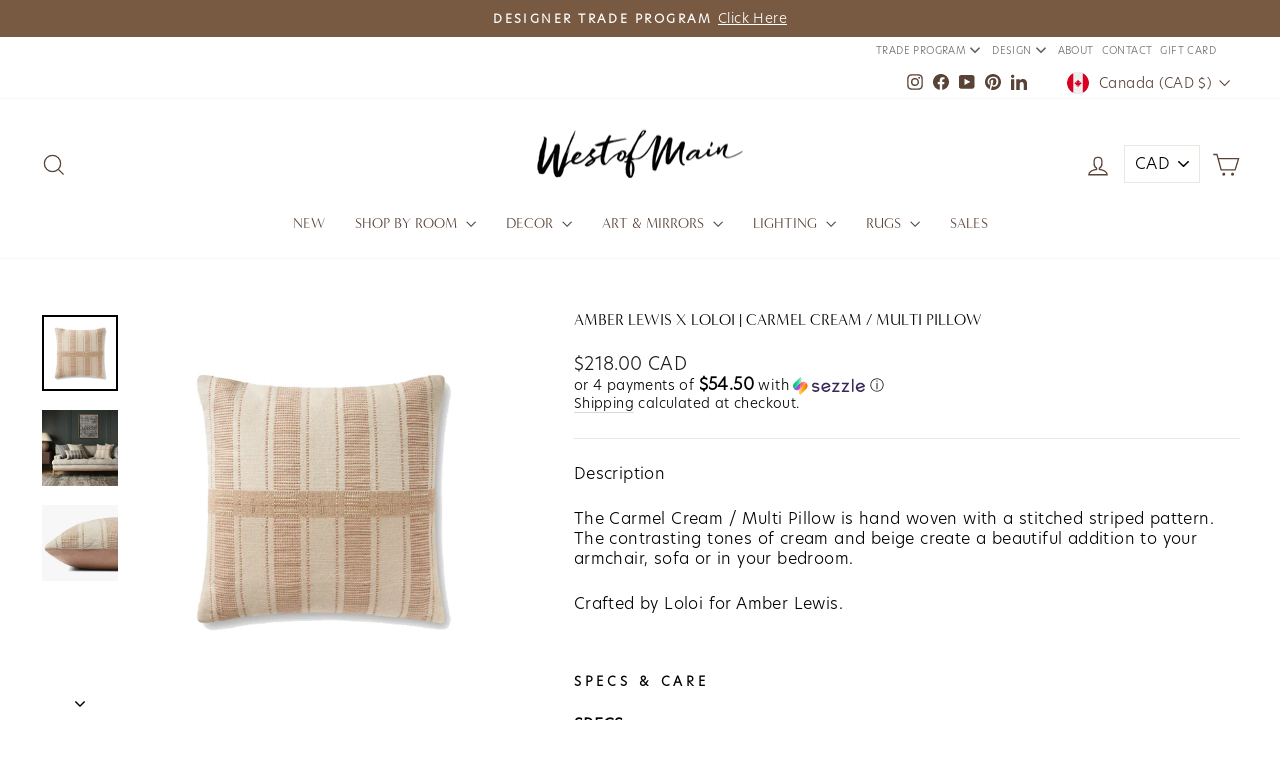

--- FILE ---
content_type: text/html; charset=utf-8
request_url: https://westofmain.com/products/carmel-cream-multi-pillow
body_size: 45842
content:















<!doctype html>
<html class="no-js" lang="en" dir="ltr">
<head>
  <meta charset="utf-8">
  <meta http-equiv="X-UA-Compatible" content="IE=edge,chrome=1">
  <meta name="viewport" content="width=device-width,initial-scale=1">
  <meta name="theme-color" content="#f6f1ed">
  <link rel="canonical" href="https://westofmain.com/products/carmel-cream-multi-pillow">
  <link rel="preconnect" href="https://cdn.shopify.com" crossorigin>
  <link rel="preconnect" href="https://fonts.shopifycdn.com" crossorigin>
  <link rel="dns-prefetch" href="https://productreviews.shopifycdn.com">
  <link rel="dns-prefetch" href="https://ajax.googleapis.com">
  <link rel="dns-prefetch" href="https://maps.googleapis.com">
  <link rel="dns-prefetch" href="https://maps.gstatic.com"><link rel="shortcut icon" href="//westofmain.com/cdn/shop/files/WOM_LOGO_ICON_RGB_BLACK_1_b1750c2c-64c0-46c1-b621-605c8b0590e4_32x32.png?v=1707237980" type="image/png" /><title>Amber Lewis x Loloi | Carmel Cream / Multi Pillow
&ndash; West of Main
</title>
<meta name="description" content="The Carmel Cream / Multi Pillow is hand woven with a stitched striped pattern. The contrasting tones of cream and beige create a beautiful addition to your armchair, sofa or in your bedroom."><meta property="og:site_name" content="West of Main">
  <meta property="og:url" content="https://westofmain.com/products/carmel-cream-multi-pillow">
  <meta property="og:title" content="Amber Lewis x Loloi | Carmel Cream / Multi Pillow">
  <meta property="og:type" content="product">
  <meta property="og:description" content="The Carmel Cream / Multi Pillow is hand woven with a stitched striped pattern. The contrasting tones of cream and beige create a beautiful addition to your armchair, sofa or in your bedroom."><meta property="og:image" content="http://westofmain.com/cdn/shop/products/carmel-cream-multi-pillow.jpg?v=1635051172">
    <meta property="og:image:secure_url" content="https://westofmain.com/cdn/shop/products/carmel-cream-multi-pillow.jpg?v=1635051172">
    <meta property="og:image:width" content="1200">
    <meta property="og:image:height" content="1200"><meta name="twitter:site" content="@">
  <meta name="twitter:card" content="summary_large_image">
  <meta name="twitter:title" content="Amber Lewis x Loloi | Carmel Cream / Multi Pillow">
  <meta name="twitter:description" content="The Carmel Cream / Multi Pillow is hand woven with a stitched striped pattern. The contrasting tones of cream and beige create a beautiful addition to your armchair, sofa or in your bedroom.">
<style data-shopify>@font-face {
  font-family: Poppins;
  font-weight: 400;
  font-style: normal;
  font-display: swap;
  src: url("//westofmain.com/cdn/fonts/poppins/poppins_n4.0ba78fa5af9b0e1a374041b3ceaadf0a43b41362.woff2") format("woff2"),
       url("//westofmain.com/cdn/fonts/poppins/poppins_n4.214741a72ff2596839fc9760ee7a770386cf16ca.woff") format("woff");
}

  @font-face {
  font-family: Poppins;
  font-weight: 300;
  font-style: normal;
  font-display: swap;
  src: url("//westofmain.com/cdn/fonts/poppins/poppins_n3.05f58335c3209cce17da4f1f1ab324ebe2982441.woff2") format("woff2"),
       url("//westofmain.com/cdn/fonts/poppins/poppins_n3.6971368e1f131d2c8ff8e3a44a36b577fdda3ff5.woff") format("woff");
}


  @font-face {
  font-family: Poppins;
  font-weight: 600;
  font-style: normal;
  font-display: swap;
  src: url("//westofmain.com/cdn/fonts/poppins/poppins_n6.aa29d4918bc243723d56b59572e18228ed0786f6.woff2") format("woff2"),
       url("//westofmain.com/cdn/fonts/poppins/poppins_n6.5f815d845fe073750885d5b7e619ee00e8111208.woff") format("woff");
}

  @font-face {
  font-family: Poppins;
  font-weight: 300;
  font-style: italic;
  font-display: swap;
  src: url("//westofmain.com/cdn/fonts/poppins/poppins_i3.8536b4423050219f608e17f134fe9ea3b01ed890.woff2") format("woff2"),
       url("//westofmain.com/cdn/fonts/poppins/poppins_i3.0f4433ada196bcabf726ed78f8e37e0995762f7f.woff") format("woff");
}

  @font-face {
  font-family: Poppins;
  font-weight: 600;
  font-style: italic;
  font-display: swap;
  src: url("//westofmain.com/cdn/fonts/poppins/poppins_i6.bb8044d6203f492888d626dafda3c2999253e8e9.woff2") format("woff2"),
       url("//westofmain.com/cdn/fonts/poppins/poppins_i6.e233dec1a61b1e7dead9f920159eda42280a02c3.woff") format("woff");
}

</style><link href="//westofmain.com/cdn/shop/t/101/assets/theme.css?v=57171850695397877221756136090" rel="stylesheet" type="text/css" media="all" />
<style data-shopify>:root {
    --typeHeaderPrimary: "Minerva_Modern_Regular";
    --typeHeaderFallback: sans-serif;
    --typeHeaderSize: 22px;
    --typeHeaderWeight: 400;
    --typeHeaderLineHeight: 0.8;
    --typeHeaderSpacing: 0.0em;

    --typeBasePrimary: "Hero_New_Light";
    --typeBaseFallback:sans-serif;
    --typeBaseSize: 16px;
    --typeBaseWeight: 300;
    --typeBaseSpacing: 0.025em;
    --typeBaseLineHeight: 1.3;
    --typeBaselineHeightMinus01: 1.2;

    --typeCollectionTitle: 15px;

    --iconWeight: 3px;
    --iconLinecaps: miter;

    
        --buttonRadius: 3px;
    

    --colorGridOverlayOpacity: 0.1;
    }

    .placeholder-content {
    background-image: linear-gradient(100deg, #ffffff 40%, #f7f7f7 63%, #ffffff 79%);
    }</style><script>
    document.documentElement.className = document.documentElement.className.replace('no-js', 'js');

    window.theme = window.theme || {};
    theme.routes = {
      home: "/",
      cart: "/cart.js",
      cartPage: "/cart",
      cartAdd: "/cart/add.js",
      cartChange: "/cart/change.js",
      search: "/search",
      predictiveSearch: "/search/suggest"
    };
    theme.strings = {
      soldOut: "Sold Out",
      unavailable: "Unavailable",
      inStockLabel: "In stock, ready to ship",
      oneStockLabel: "Low stock - [count] item left",
      otherStockLabel: "Low stock - [count] items left",
      willNotShipUntil: "Ready to ship [date]",
      willBeInStockAfter: "Back in stock [date]",
      waitingForStock: "Inventory on the way",
      savePrice: "Save [saved_amount]",
      cartEmpty: "Your cart is currently empty.",
      cartTermsConfirmation: "You must agree with the terms and conditions of sales to check out",
      searchCollections: "Collections",
      searchPages: "Pages",
      searchArticles: "Articles",
      productFrom: "from ",
      maxQuantity: "You can only have [quantity] of [title] in your cart."
    };
    theme.settings = {
      cartType: "drawer",
      isCustomerTemplate: false,
      moneyFormat: "\u003cspan class=money\u003e${{amount}}\u003c\/span\u003e",
      saveType: "dollar",
      productImageSize: "square",
      productImageCover: false,
      predictiveSearch: true,
      predictiveSearchType: null,
      predictiveSearchVendor: false,
      predictiveSearchPrice: true,
      quickView: true,
      themeName: 'Impulse',
      themeVersion: "7.4.0"
    };
  </script>

  <script type='text/javascript' src='https://westofmain.com/apps/wlm/js/wlm-1.1.js'></script>


 
 









<style type="text/css">.wlm-message-pnf{text-align:center;}#wlm-pwd-form {padding: 30px 0;text-align: center}#wlm-wrapper,.wlm-form-holder {display: inline-block}#wlm-pwd-error {display: none;color: #fb8077;text-align: left}#wlm-pwd-error.wlm-error {border: 1px solid #fb8077}#wlm-pwd-form-button {display: inline-block!important;height: auto!important;padding: 8px 15px!important;background: #777;border-radius: 3px!important;color: #fff!important;text-decoration: none!important;vertical-align: top}.wlm-instantclick-fix,.wlm-item-selector {position: absolute;z-index: -999;display: none;height: 0;width: 0;font-size: 0;line-height: 0}</style>










































<script type='text/javascript'>
wlm.arrHideLinks.push('a[href$="/collections/wholesale-1"],a[href*="/collections/wholesale-1/"],a[href*="/collections/wholesale-1?"],a[href*="/collections/wholesale-1#"]');
</script><style type='text/css' class='wlm-auto-hl-styles'>a[href$="/collections/wholesale-1"],a[href*="/collections/wholesale-1/"],a[href*="/collections/wholesale-1?"],a[href*="/collections/wholesale-1#"]{ display: none !important; }</style>





        
      <script type='text/javascript'>
      
        wlm.navigateByLocation();
      
      wlm.jq(document).ready(function(){
        wlm.removeLinks();
      });
    </script>
    
    
        
                       
                        <style>.wlm-login-link {}</style>
                        <script>
                        var wlmHidePrice = {};
                        wlmHidePrice.textPrice = "Login to view price" ;
                        wlmHidePrice.hideAddToCart = parseInt("0");
                        wlmHidePrice.status = parseInt("0");
                        </script>
                        <script type="text/javascript" src="/apps/wlm/js/wlmhideprice.js?v=1.1.1"></script>
            
        
    

  <script>window.performance && window.performance.mark && window.performance.mark('shopify.content_for_header.start');</script><meta name="google-site-verification" content="gqrGxmMRcpJmYQd_-DIArscKOWAp87gr2DpYCuv7mV4">
<meta id="shopify-digital-wallet" name="shopify-digital-wallet" content="/4321025/digital_wallets/dialog">
<meta name="shopify-checkout-api-token" content="5a9c0aa6b6efe231d2aeca6858a43d55">
<link rel="alternate" type="application/json+oembed" href="https://westofmain.com/products/carmel-cream-multi-pillow.oembed">
<script async="async" src="/checkouts/internal/preloads.js?locale=en-CA"></script>
<link rel="preconnect" href="https://shop.app" crossorigin="anonymous">
<script async="async" src="https://shop.app/checkouts/internal/preloads.js?locale=en-CA&shop_id=4321025" crossorigin="anonymous"></script>
<script id="apple-pay-shop-capabilities" type="application/json">{"shopId":4321025,"countryCode":"CA","currencyCode":"CAD","merchantCapabilities":["supports3DS"],"merchantId":"gid:\/\/shopify\/Shop\/4321025","merchantName":"West of Main","requiredBillingContactFields":["postalAddress","email","phone"],"requiredShippingContactFields":["postalAddress","email","phone"],"shippingType":"shipping","supportedNetworks":["visa","masterCard","amex","discover","interac","jcb"],"total":{"type":"pending","label":"West of Main","amount":"1.00"},"shopifyPaymentsEnabled":true,"supportsSubscriptions":true}</script>
<script id="shopify-features" type="application/json">{"accessToken":"5a9c0aa6b6efe231d2aeca6858a43d55","betas":["rich-media-storefront-analytics"],"domain":"westofmain.com","predictiveSearch":true,"shopId":4321025,"locale":"en"}</script>
<script>var Shopify = Shopify || {};
Shopify.shop = "sascha-lafleur.myshopify.com";
Shopify.locale = "en";
Shopify.currency = {"active":"CAD","rate":"1.0"};
Shopify.country = "CA";
Shopify.theme = {"name":"WoM - Sept 19, 2024","id":171520524600,"schema_name":"Impulse","schema_version":"7.4.0","theme_store_id":857,"role":"main"};
Shopify.theme.handle = "null";
Shopify.theme.style = {"id":null,"handle":null};
Shopify.cdnHost = "westofmain.com/cdn";
Shopify.routes = Shopify.routes || {};
Shopify.routes.root = "/";</script>
<script type="module">!function(o){(o.Shopify=o.Shopify||{}).modules=!0}(window);</script>
<script>!function(o){function n(){var o=[];function n(){o.push(Array.prototype.slice.apply(arguments))}return n.q=o,n}var t=o.Shopify=o.Shopify||{};t.loadFeatures=n(),t.autoloadFeatures=n()}(window);</script>
<script>
  window.ShopifyPay = window.ShopifyPay || {};
  window.ShopifyPay.apiHost = "shop.app\/pay";
  window.ShopifyPay.redirectState = null;
</script>
<script id="shop-js-analytics" type="application/json">{"pageType":"product"}</script>
<script defer="defer" async type="module" src="//westofmain.com/cdn/shopifycloud/shop-js/modules/v2/client.init-shop-cart-sync_BApSsMSl.en.esm.js"></script>
<script defer="defer" async type="module" src="//westofmain.com/cdn/shopifycloud/shop-js/modules/v2/chunk.common_CBoos6YZ.esm.js"></script>
<script type="module">
  await import("//westofmain.com/cdn/shopifycloud/shop-js/modules/v2/client.init-shop-cart-sync_BApSsMSl.en.esm.js");
await import("//westofmain.com/cdn/shopifycloud/shop-js/modules/v2/chunk.common_CBoos6YZ.esm.js");

  window.Shopify.SignInWithShop?.initShopCartSync?.({"fedCMEnabled":true,"windoidEnabled":true});

</script>
<script defer="defer" async type="module" src="//westofmain.com/cdn/shopifycloud/shop-js/modules/v2/client.payment-terms_BHOWV7U_.en.esm.js"></script>
<script defer="defer" async type="module" src="//westofmain.com/cdn/shopifycloud/shop-js/modules/v2/chunk.common_CBoos6YZ.esm.js"></script>
<script defer="defer" async type="module" src="//westofmain.com/cdn/shopifycloud/shop-js/modules/v2/chunk.modal_Bu1hFZFC.esm.js"></script>
<script type="module">
  await import("//westofmain.com/cdn/shopifycloud/shop-js/modules/v2/client.payment-terms_BHOWV7U_.en.esm.js");
await import("//westofmain.com/cdn/shopifycloud/shop-js/modules/v2/chunk.common_CBoos6YZ.esm.js");
await import("//westofmain.com/cdn/shopifycloud/shop-js/modules/v2/chunk.modal_Bu1hFZFC.esm.js");

  
</script>
<script>
  window.Shopify = window.Shopify || {};
  if (!window.Shopify.featureAssets) window.Shopify.featureAssets = {};
  window.Shopify.featureAssets['shop-js'] = {"shop-cart-sync":["modules/v2/client.shop-cart-sync_DJczDl9f.en.esm.js","modules/v2/chunk.common_CBoos6YZ.esm.js"],"init-fed-cm":["modules/v2/client.init-fed-cm_BzwGC0Wi.en.esm.js","modules/v2/chunk.common_CBoos6YZ.esm.js"],"init-windoid":["modules/v2/client.init-windoid_BS26ThXS.en.esm.js","modules/v2/chunk.common_CBoos6YZ.esm.js"],"init-shop-email-lookup-coordinator":["modules/v2/client.init-shop-email-lookup-coordinator_DFwWcvrS.en.esm.js","modules/v2/chunk.common_CBoos6YZ.esm.js"],"shop-cash-offers":["modules/v2/client.shop-cash-offers_DthCPNIO.en.esm.js","modules/v2/chunk.common_CBoos6YZ.esm.js","modules/v2/chunk.modal_Bu1hFZFC.esm.js"],"shop-button":["modules/v2/client.shop-button_D_JX508o.en.esm.js","modules/v2/chunk.common_CBoos6YZ.esm.js"],"shop-toast-manager":["modules/v2/client.shop-toast-manager_tEhgP2F9.en.esm.js","modules/v2/chunk.common_CBoos6YZ.esm.js"],"avatar":["modules/v2/client.avatar_BTnouDA3.en.esm.js"],"pay-button":["modules/v2/client.pay-button_BuNmcIr_.en.esm.js","modules/v2/chunk.common_CBoos6YZ.esm.js"],"init-shop-cart-sync":["modules/v2/client.init-shop-cart-sync_BApSsMSl.en.esm.js","modules/v2/chunk.common_CBoos6YZ.esm.js"],"shop-login-button":["modules/v2/client.shop-login-button_DwLgFT0K.en.esm.js","modules/v2/chunk.common_CBoos6YZ.esm.js","modules/v2/chunk.modal_Bu1hFZFC.esm.js"],"init-customer-accounts-sign-up":["modules/v2/client.init-customer-accounts-sign-up_TlVCiykN.en.esm.js","modules/v2/client.shop-login-button_DwLgFT0K.en.esm.js","modules/v2/chunk.common_CBoos6YZ.esm.js","modules/v2/chunk.modal_Bu1hFZFC.esm.js"],"init-shop-for-new-customer-accounts":["modules/v2/client.init-shop-for-new-customer-accounts_DrjXSI53.en.esm.js","modules/v2/client.shop-login-button_DwLgFT0K.en.esm.js","modules/v2/chunk.common_CBoos6YZ.esm.js","modules/v2/chunk.modal_Bu1hFZFC.esm.js"],"init-customer-accounts":["modules/v2/client.init-customer-accounts_C0Oh2ljF.en.esm.js","modules/v2/client.shop-login-button_DwLgFT0K.en.esm.js","modules/v2/chunk.common_CBoos6YZ.esm.js","modules/v2/chunk.modal_Bu1hFZFC.esm.js"],"shop-follow-button":["modules/v2/client.shop-follow-button_C5D3XtBb.en.esm.js","modules/v2/chunk.common_CBoos6YZ.esm.js","modules/v2/chunk.modal_Bu1hFZFC.esm.js"],"checkout-modal":["modules/v2/client.checkout-modal_8TC_1FUY.en.esm.js","modules/v2/chunk.common_CBoos6YZ.esm.js","modules/v2/chunk.modal_Bu1hFZFC.esm.js"],"lead-capture":["modules/v2/client.lead-capture_D-pmUjp9.en.esm.js","modules/v2/chunk.common_CBoos6YZ.esm.js","modules/v2/chunk.modal_Bu1hFZFC.esm.js"],"shop-login":["modules/v2/client.shop-login_BmtnoEUo.en.esm.js","modules/v2/chunk.common_CBoos6YZ.esm.js","modules/v2/chunk.modal_Bu1hFZFC.esm.js"],"payment-terms":["modules/v2/client.payment-terms_BHOWV7U_.en.esm.js","modules/v2/chunk.common_CBoos6YZ.esm.js","modules/v2/chunk.modal_Bu1hFZFC.esm.js"]};
</script>
<script>(function() {
  var isLoaded = false;
  function asyncLoad() {
    if (isLoaded) return;
    isLoaded = true;
    var urls = ["https:\/\/widgetic.com\/sdk\/sdk.js?shop=sascha-lafleur.myshopify.com","https:\/\/sellup.herokuapp.com\/kartifyjs\/kartify.js?shop=sascha-lafleur.myshopify.com","https:\/\/sellup.herokuapp.com\/kartifyjs\/kartify.js?shop=sascha-lafleur.myshopify.com","\/\/cdn.shopify.com\/proxy\/9a47a3306fbcfb3b589ca53b9f2b02de1245a649962746b652517f74c649316a\/app.heap-static.com\/integrations\/shopify-one-click\/js\/script-tag?shop=sascha-lafleur.myshopify.com\u0026sp-cache-control=cHVibGljLCBtYXgtYWdlPTkwMA","https:\/\/instafeed.nfcube.com\/cdn\/b23312ccc0fa988d667d283466644940.js?shop=sascha-lafleur.myshopify.com","\/\/www.powr.io\/powr.js?powr-token=sascha-lafleur.myshopify.com\u0026external-type=shopify\u0026shop=sascha-lafleur.myshopify.com","https:\/\/seo.apps.avada.io\/scripttag\/avada-seo-installed.js?shop=sascha-lafleur.myshopify.com","https:\/\/shopify-widget.route.com\/shopify.widget.js?shop=sascha-lafleur.myshopify.com","https:\/\/sellup.herokuapp.com\/upseller.js?shop=sascha-lafleur.myshopify.com","https:\/\/slider.bestfreecdn.com\/storage\/js\/slider-4321025.js?ver=6\u0026shop=sascha-lafleur.myshopify.com","https:\/\/slider.bestfreecdn.com\/storage\/js\/slider-4321025.js?ver=6\u0026shop=sascha-lafleur.myshopify.com","https:\/\/slider.bestfreecdn.com\/storage\/js\/slider-4321025.js?ver=6\u0026shop=sascha-lafleur.myshopify.com"];
    for (var i = 0; i < urls.length; i++) {
      var s = document.createElement('script');
      s.type = 'text/javascript';
      s.async = true;
      s.src = urls[i];
      var x = document.getElementsByTagName('script')[0];
      x.parentNode.insertBefore(s, x);
    }
  };
  if(window.attachEvent) {
    window.attachEvent('onload', asyncLoad);
  } else {
    window.addEventListener('load', asyncLoad, false);
  }
})();</script>
<script id="__st">var __st={"a":4321025,"offset":-18000,"reqid":"13b6100f-79b1-41ff-b04d-66f0d1a0d109-1768936252","pageurl":"westofmain.com\/products\/carmel-cream-multi-pillow","u":"c387c7f9edac","p":"product","rtyp":"product","rid":6779791114287};</script>
<script>window.ShopifyPaypalV4VisibilityTracking = true;</script>
<script id="captcha-bootstrap">!function(){'use strict';const t='contact',e='account',n='new_comment',o=[[t,t],['blogs',n],['comments',n],[t,'customer']],c=[[e,'customer_login'],[e,'guest_login'],[e,'recover_customer_password'],[e,'create_customer']],r=t=>t.map((([t,e])=>`form[action*='/${t}']:not([data-nocaptcha='true']) input[name='form_type'][value='${e}']`)).join(','),a=t=>()=>t?[...document.querySelectorAll(t)].map((t=>t.form)):[];function s(){const t=[...o],e=r(t);return a(e)}const i='password',u='form_key',d=['recaptcha-v3-token','g-recaptcha-response','h-captcha-response',i],f=()=>{try{return window.sessionStorage}catch{return}},m='__shopify_v',_=t=>t.elements[u];function p(t,e,n=!1){try{const o=window.sessionStorage,c=JSON.parse(o.getItem(e)),{data:r}=function(t){const{data:e,action:n}=t;return t[m]||n?{data:e,action:n}:{data:t,action:n}}(c);for(const[e,n]of Object.entries(r))t.elements[e]&&(t.elements[e].value=n);n&&o.removeItem(e)}catch(o){console.error('form repopulation failed',{error:o})}}const l='form_type',E='cptcha';function T(t){t.dataset[E]=!0}const w=window,h=w.document,L='Shopify',v='ce_forms',y='captcha';let A=!1;((t,e)=>{const n=(g='f06e6c50-85a8-45c8-87d0-21a2b65856fe',I='https://cdn.shopify.com/shopifycloud/storefront-forms-hcaptcha/ce_storefront_forms_captcha_hcaptcha.v1.5.2.iife.js',D={infoText:'Protected by hCaptcha',privacyText:'Privacy',termsText:'Terms'},(t,e,n)=>{const o=w[L][v],c=o.bindForm;if(c)return c(t,g,e,D).then(n);var r;o.q.push([[t,g,e,D],n]),r=I,A||(h.body.append(Object.assign(h.createElement('script'),{id:'captcha-provider',async:!0,src:r})),A=!0)});var g,I,D;w[L]=w[L]||{},w[L][v]=w[L][v]||{},w[L][v].q=[],w[L][y]=w[L][y]||{},w[L][y].protect=function(t,e){n(t,void 0,e),T(t)},Object.freeze(w[L][y]),function(t,e,n,w,h,L){const[v,y,A,g]=function(t,e,n){const i=e?o:[],u=t?c:[],d=[...i,...u],f=r(d),m=r(i),_=r(d.filter((([t,e])=>n.includes(e))));return[a(f),a(m),a(_),s()]}(w,h,L),I=t=>{const e=t.target;return e instanceof HTMLFormElement?e:e&&e.form},D=t=>v().includes(t);t.addEventListener('submit',(t=>{const e=I(t);if(!e)return;const n=D(e)&&!e.dataset.hcaptchaBound&&!e.dataset.recaptchaBound,o=_(e),c=g().includes(e)&&(!o||!o.value);(n||c)&&t.preventDefault(),c&&!n&&(function(t){try{if(!f())return;!function(t){const e=f();if(!e)return;const n=_(t);if(!n)return;const o=n.value;o&&e.removeItem(o)}(t);const e=Array.from(Array(32),(()=>Math.random().toString(36)[2])).join('');!function(t,e){_(t)||t.append(Object.assign(document.createElement('input'),{type:'hidden',name:u})),t.elements[u].value=e}(t,e),function(t,e){const n=f();if(!n)return;const o=[...t.querySelectorAll(`input[type='${i}']`)].map((({name:t})=>t)),c=[...d,...o],r={};for(const[a,s]of new FormData(t).entries())c.includes(a)||(r[a]=s);n.setItem(e,JSON.stringify({[m]:1,action:t.action,data:r}))}(t,e)}catch(e){console.error('failed to persist form',e)}}(e),e.submit())}));const S=(t,e)=>{t&&!t.dataset[E]&&(n(t,e.some((e=>e===t))),T(t))};for(const o of['focusin','change'])t.addEventListener(o,(t=>{const e=I(t);D(e)&&S(e,y())}));const B=e.get('form_key'),M=e.get(l),P=B&&M;t.addEventListener('DOMContentLoaded',(()=>{const t=y();if(P)for(const e of t)e.elements[l].value===M&&p(e,B);[...new Set([...A(),...v().filter((t=>'true'===t.dataset.shopifyCaptcha))])].forEach((e=>S(e,t)))}))}(h,new URLSearchParams(w.location.search),n,t,e,['guest_login'])})(!0,!1)}();</script>
<script integrity="sha256-4kQ18oKyAcykRKYeNunJcIwy7WH5gtpwJnB7kiuLZ1E=" data-source-attribution="shopify.loadfeatures" defer="defer" src="//westofmain.com/cdn/shopifycloud/storefront/assets/storefront/load_feature-a0a9edcb.js" crossorigin="anonymous"></script>
<script crossorigin="anonymous" defer="defer" src="//westofmain.com/cdn/shopifycloud/storefront/assets/shopify_pay/storefront-65b4c6d7.js?v=20250812"></script>
<script data-source-attribution="shopify.dynamic_checkout.dynamic.init">var Shopify=Shopify||{};Shopify.PaymentButton=Shopify.PaymentButton||{isStorefrontPortableWallets:!0,init:function(){window.Shopify.PaymentButton.init=function(){};var t=document.createElement("script");t.src="https://westofmain.com/cdn/shopifycloud/portable-wallets/latest/portable-wallets.en.js",t.type="module",document.head.appendChild(t)}};
</script>
<script data-source-attribution="shopify.dynamic_checkout.buyer_consent">
  function portableWalletsHideBuyerConsent(e){var t=document.getElementById("shopify-buyer-consent"),n=document.getElementById("shopify-subscription-policy-button");t&&n&&(t.classList.add("hidden"),t.setAttribute("aria-hidden","true"),n.removeEventListener("click",e))}function portableWalletsShowBuyerConsent(e){var t=document.getElementById("shopify-buyer-consent"),n=document.getElementById("shopify-subscription-policy-button");t&&n&&(t.classList.remove("hidden"),t.removeAttribute("aria-hidden"),n.addEventListener("click",e))}window.Shopify?.PaymentButton&&(window.Shopify.PaymentButton.hideBuyerConsent=portableWalletsHideBuyerConsent,window.Shopify.PaymentButton.showBuyerConsent=portableWalletsShowBuyerConsent);
</script>
<script data-source-attribution="shopify.dynamic_checkout.cart.bootstrap">document.addEventListener("DOMContentLoaded",(function(){function t(){return document.querySelector("shopify-accelerated-checkout-cart, shopify-accelerated-checkout")}if(t())Shopify.PaymentButton.init();else{new MutationObserver((function(e,n){t()&&(Shopify.PaymentButton.init(),n.disconnect())})).observe(document.body,{childList:!0,subtree:!0})}}));
</script>
<link id="shopify-accelerated-checkout-styles" rel="stylesheet" media="screen" href="https://westofmain.com/cdn/shopifycloud/portable-wallets/latest/accelerated-checkout-backwards-compat.css" crossorigin="anonymous">
<style id="shopify-accelerated-checkout-cart">
        #shopify-buyer-consent {
  margin-top: 1em;
  display: inline-block;
  width: 100%;
}

#shopify-buyer-consent.hidden {
  display: none;
}

#shopify-subscription-policy-button {
  background: none;
  border: none;
  padding: 0;
  text-decoration: underline;
  font-size: inherit;
  cursor: pointer;
}

#shopify-subscription-policy-button::before {
  box-shadow: none;
}

      </style>

<script>window.performance && window.performance.mark && window.performance.mark('shopify.content_for_header.end');</script>
  <!-- "snippets/shogun-products.liquid" was not rendered, the associated app was uninstalled -->


  <script src="//westofmain.com/cdn/shop/t/101/assets/vendor-scripts-v11.js" defer="defer"></script><link rel="stylesheet" href="//westofmain.com/cdn/shop/t/101/assets/country-flags.css"><script src="//westofmain.com/cdn/shop/t/101/assets/theme.js?v=66447858802808184731724854936" defer="defer"></script>

  <!-- "snippets/shogun-head.liquid" was not rendered, the associated app was uninstalled -->



  <!-- Google Analytics (for Elfsight Survey Tracking) -->
  <script async src="https://www.googletagmanager.com/gtag/js?id=G-5S27W0H79J"></script>
  <script>
    window.dataLayer = window.dataLayer || [];
    function gtag(){dataLayer.push(arguments);}
    gtag('js', new Date());
    gtag('config', 'G-5S27W0H79J');
  </script>

  



<!-- BEGIN app block: shopify://apps/king-product-options-variant/blocks/app-embed/ce104259-52b1-4720-9ecf-76b34cae0401 -->
    
        <!-- BEGIN app snippet: option.v1 --><link href="//cdn.shopify.com/extensions/019b4e43-a383-7f0c-979c-7303d462adcd/king-product-options-variant-70/assets/ymq-option.css" rel="stylesheet" type="text/css" media="all" />
<link async href='https://option.ymq.cool/option/bottom.css' rel='stylesheet'> 
<style id="ymq-jsstyle"></style>
<script data-asyncLoad='asyncLoad' data-mbAt2ktK3Dmszf6K="mbAt2ktK3Dmszf6K">
    window.best_option = window.best_option || {}; 

    best_option.shop = `sascha-lafleur.myshopify.com`; 

    best_option.page = `product`; 

    best_option.ymq_option_branding = {}; 
      
        best_option.ymq_option_branding = {"button":{"--button-background-checked-color":"#000000","--button-background-color":"#FFFFFF","--button-background-disabled-color":"#FFFFFF","--button-border-checked-color":"#000000","--button-border-color":"#000000","--button-border-disabled-color":"#000000","--button-font-checked-color":"#FFFFFF","--button-font-disabled-color":"#cccccc","--button-font-color":"#000000","--button-border-radius":"4","--button-font-size":"16","--button-line-height":"20","--button-margin-l-r":"4","--button-margin-u-d":"4","--button-padding-l-r":"16","--button-padding-u-d":"10"},"radio":{"--radio-border-color":"#BBC1E1","--radio-border-checked-color":"#BBC1E1","--radio-border-disabled-color":"#BBC1E1","--radio-border-hover-color":"#BBC1E1","--radio-background-color":"#FFFFFF","--radio-background-checked-color":"#275EFE","--radio-background-disabled-color":"#E1E6F9","--radio-background-hover-color":"#FFFFFF","--radio-inner-color":"#E1E6F9","--radio-inner-checked-color":"#FFFFFF","--radio-inner-disabled-color":"#FFFFFF"},"input":{"--input-background-checked-color":"#FFFFFF","--input-background-color":"#FFFFFF","--input-border-checked-color":"#000000","--input-border-color":"#717171","--input-font-checked-color":"#000000","--input-font-color":"#000000","--input-border-radius":"4","--input-font-size":"14","--input-padding-l-r":"16","--input-padding-u-d":"9","--input-width":"100","--input-max-width":"400"},"select":{"--select-border-color":"#000000","--select-border-checked-color":"#000000","--select-background-color":"#FFFFFF","--select-background-checked-color":"#FFFFFF","--select-font-color":"#000000","--select-font-checked-color":"#000000","--select-option-background-color":"#FFFFFF","--select-option-background-checked-color":"#F5F9FF","--select-option-background-disabled-color":"#FFFFFF","--select-option-font-color":"#000000","--select-option-font-checked-color":"#000000","--select-option-font-disabled-color":"#CCCCCC","--select-padding-u-d":"9","--select-padding-l-r":"16","--select-option-padding-u-d":"9","--select-option-padding-l-r":"16","--select-width":"100","--select-max-width":"400","--select-font-size":"14","--select-border-radius":"0"},"multiple":{"--multiple-background-color":"#F5F9FF","--multiple-font-color":"#000000","--multiple-padding-u-d":"2","--multiple-padding-l-r":"8","--multiple-font-size":"12","--multiple-border-radius":"0"},"img":{"--img-border-color":"#E1E1E1","--img-border-checked-color":"#000000","--img-border-disabled-color":"#000000","--img-width":"50","--img-height":"50","--img-margin-u-d":"2","--img-margin-l-r":"2","--img-border-radius":"4"},"upload":{"--upload-background-color":"#409EFF","--upload-font-color":"#FFFFFF","--upload-border-color":"#409EFF","--upload-padding-u-d":"12","--upload-padding-l-r":"20","--upload-font-size":"12","--upload-border-radius":"4"},"cart":{"--cart-border-color":"#000000","--buy-border-color":"#000000","--cart-border-hover-color":"#000000","--buy-border-hover-color":"#000000","--cart-background-color":"#000000","--buy-background-color":"#000000","--cart-background-hover-color":"#000000","--buy-background-hover-color":"#000000","--cart-font-color":"#FFFFFF","--buy-font-color":"#FFFFFF","--cart-font-hover-color":"#FFFFFF","--buy-font-hover-color":"#FFFFFF","--cart-padding-u-d":"12","--cart-padding-l-r":"16","--buy-padding-u-d":"12","--buy-padding-l-r":"16","--cart-margin-u-d":"4","--cart-margin-l-r":"0","--buy-margin-u-d":"4","--buy-margin-l-r":"0","--cart-width":"100","--cart-max-width":"800","--buy-width":"100","--buy-max-width":"800","--cart-font-size":"14","--cart-border-radius":"0","--buy-font-size":"14","--buy-border-radius":"0"},"quantity":{"--quantity-border-color":"#A6A3A3","--quantity-font-color":"#000000","--quantity-background-color":"#FFFFFF","--quantity-width":"150","--quantity-height":"40","--quantity-font-size":"14","--quantity-border-radius":"0"},"global":{"--global-title-color":"#000000","--global-help-color":"#000000","--global-error-color":"#DC3545","--global-title-font-size":"14","--global-help-font-size":"12","--global-error-font-size":"12","--global-margin-top":"0","--global-margin-bottom":"20","--global-margin-left":"0","--global-margin-right":"0","--global-title-margin-top":"0","--global-title-margin-bottom":"5","--global-title-margin-left":"0","--global-title-margin-right":"0","--global-help-margin-top":"5","--global-help-margin-bottom":"0","--global-help-margin-left":"0","--global-help-margin-right":"0","--global-error-margin-top":"5","--global-error-margin-bottom":"0","--global-error-margin-left":"0","--global-error-margin-right":"0"},"discount":{"--new-discount-normal-color":"#1878B9","--new-discount-error-color":"#E22120","--new-discount-layout":"flex-end"},"lan":{"require":"This is a required field.","email":"Please enter a valid email address.","phone":"Please enter the correct phone.","number":"Please enter an number.","integer":"Please enter an integer.","min_char":"Please enter no less than %s characters.","max_char":"Please enter no more than %s characters.","max_s":"Please choose less than %s options.","min_s":"Please choose more than %s options.","total_s":"Please choose %s options.","min":"Please enter no less than %s.","max":"Please enter no more than %s.","currency":"CAD","sold_out":"sold out","please_choose":"Please choose","add_to_cart":"ADD TO CART","buy_it_now":"BUY IT NOW","add_price_text":"Selection will add %s to the price","discount_code":"Discount code","application":"Apply","discount_error1":"Enter a valid discount code","discount_error2":"discount code isn't valid for the items in your cart"},"price":{"--price-border-color":"#000000","--price-background-color":"#FFFFFF","--price-font-color":"#000000","--price-price-font-color":"#03de90","--price-padding-u-d":"9","--price-padding-l-r":"16","--price-width":"100","--price-max-width":"400","--price-font-size":"14","--price-border-radius":"0"},"extra":{"is_show":"0","plan":"0","quantity-box":"0","price-value":"3,4,15,6,16,7","variant-original-margin-bottom":"15","strong-dorp-down":0,"radio-unchecked":1,"close-cart-rate":1,"automic-swatch-ajax":1,"img-option-bigger":0,"add-button-reload":1,"version":200,"img_cdn":1,"show_wholesale_pricing_fixed":0,"real-time-upload":1,"buy-now-new":1,"option_value_split":", ","form-box-new":1,"open-theme-ajax-cart":1,"open-theme-buy-now":1}}; 
     
        
    best_option.product = {"id":6779791114287,"title":"Amber Lewis x Loloi | Carmel Cream \/ Multi Pillow","handle":"carmel-cream-multi-pillow","description":"\u003cp\u003eThe Carmel Cream \/ Multi Pillow is hand woven with a stitched striped pattern. The contrasting tones of cream and beige create a beautiful addition to your armchair, sofa or in your bedroom.\u003c\/p\u003e\n\u003cp\u003e\u003cspan\u003eCrafted by Loloi for Amber Lewis.\u003c\/span\u003e\u003c\/p\u003e\n\u003ch5\u003e\u003cstrong\u003eSPECS \u0026amp; CARE\u003c\/strong\u003e\u003c\/h5\u003e\n\u003cp\u003e\u003cstrong\u003eSPECS\u003c\/strong\u003e\u003c\/p\u003e\n\u003cul\u003e\n\u003cli\u003eDimensions: 22\" x 22\" \u003c\/li\u003e\n\u003cli\u003eMaterials: 100% Cotton\u003c\/li\u003e\n\u003cli\u003eBacking: Beige\u003c\/li\u003e\n\u003cli\u003eMade in India\u003c\/li\u003e\n\u003c\/ul\u003e\n\u003cp\u003e\u003cstrong\u003eCARE\u003c\/strong\u003e\u003c\/p\u003e\n\u003cul\u003e\n\u003cli\u003eSpot Clean Only\u003c\/li\u003e\n\u003c\/ul\u003e","published_at":"2026-01-19T09:49:32-05:00","created_at":"2021-10-24T00:34:41-04:00","vendor":"Loloi Rugs","type":"Pillows","tags":["Bedroom Collection","Decor Collection","Living Room Collection","Pillows","Pillows \u0026 Throws"],"price":21800,"price_min":21800,"price_max":21800,"available":true,"price_varies":false,"compare_at_price":null,"compare_at_price_min":0,"compare_at_price_max":0,"compare_at_price_varies":false,"variants":[{"id":40149996077103,"title":"Default Title","option1":"Default Title","option2":null,"option3":null,"sku":"Carmel Pal0003 Cream \/ Multi","requires_shipping":true,"taxable":true,"featured_image":null,"available":true,"name":"Amber Lewis x Loloi | Carmel Cream \/ Multi Pillow","public_title":null,"options":["Default Title"],"price":21800,"weight":4000,"compare_at_price":null,"inventory_quantity":1,"inventory_management":"shopify","inventory_policy":"continue","barcode":null,"requires_selling_plan":false,"selling_plan_allocations":[]}],"images":["\/\/westofmain.com\/cdn\/shop\/products\/carmel-cream-multi-pillow.jpg?v=1635051172","\/\/westofmain.com\/cdn\/shop\/products\/carmel-cream-multi-pillow-lifestyle.jpg?v=1635051175","\/\/westofmain.com\/cdn\/shop\/products\/carmel-cream-multi-pillow-detail.jpg?v=1635051176"],"featured_image":"\/\/westofmain.com\/cdn\/shop\/products\/carmel-cream-multi-pillow.jpg?v=1635051172","options":["Title"],"media":[{"alt":null,"id":22539906711599,"position":1,"preview_image":{"aspect_ratio":1.0,"height":1200,"width":1200,"src":"\/\/westofmain.com\/cdn\/shop\/products\/carmel-cream-multi-pillow.jpg?v=1635051172"},"aspect_ratio":1.0,"height":1200,"media_type":"image","src":"\/\/westofmain.com\/cdn\/shop\/products\/carmel-cream-multi-pillow.jpg?v=1635051172","width":1200},{"alt":null,"id":22539906777135,"position":2,"preview_image":{"aspect_ratio":1.0,"height":1200,"width":1200,"src":"\/\/westofmain.com\/cdn\/shop\/products\/carmel-cream-multi-pillow-lifestyle.jpg?v=1635051175"},"aspect_ratio":1.0,"height":1200,"media_type":"image","src":"\/\/westofmain.com\/cdn\/shop\/products\/carmel-cream-multi-pillow-lifestyle.jpg?v=1635051175","width":1200},{"alt":null,"id":22539906809903,"position":3,"preview_image":{"aspect_ratio":1.0,"height":1200,"width":1200,"src":"\/\/westofmain.com\/cdn\/shop\/products\/carmel-cream-multi-pillow-detail.jpg?v=1635051176"},"aspect_ratio":1.0,"height":1200,"media_type":"image","src":"\/\/westofmain.com\/cdn\/shop\/products\/carmel-cream-multi-pillow-detail.jpg?v=1635051176","width":1200}],"requires_selling_plan":false,"selling_plan_groups":[],"content":"\u003cp\u003eThe Carmel Cream \/ Multi Pillow is hand woven with a stitched striped pattern. The contrasting tones of cream and beige create a beautiful addition to your armchair, sofa or in your bedroom.\u003c\/p\u003e\n\u003cp\u003e\u003cspan\u003eCrafted by Loloi for Amber Lewis.\u003c\/span\u003e\u003c\/p\u003e\n\u003ch5\u003e\u003cstrong\u003eSPECS \u0026amp; CARE\u003c\/strong\u003e\u003c\/h5\u003e\n\u003cp\u003e\u003cstrong\u003eSPECS\u003c\/strong\u003e\u003c\/p\u003e\n\u003cul\u003e\n\u003cli\u003eDimensions: 22\" x 22\" \u003c\/li\u003e\n\u003cli\u003eMaterials: 100% Cotton\u003c\/li\u003e\n\u003cli\u003eBacking: Beige\u003c\/li\u003e\n\u003cli\u003eMade in India\u003c\/li\u003e\n\u003c\/ul\u003e\n\u003cp\u003e\u003cstrong\u003eCARE\u003c\/strong\u003e\u003c\/p\u003e\n\u003cul\u003e\n\u003cli\u003eSpot Clean Only\u003c\/li\u003e\n\u003c\/ul\u003e"}; 

    best_option.ymq_has_only_default_variant = true; 
     

    
        best_option.ymq_status = {}; 
         

        best_option.ymq_variantjson = {}; 
         

        best_option.ymq_option_data = {}; 
        

        best_option.ymq_option_condition = {}; 
         
            
    


    best_option.product_collections = {};
    
        best_option.product_collections[494330347832] = {"id":494330347832,"handle":"2025-best-sellers-collection","updated_at":"2026-01-20T07:00:34-05:00","published_at":"2025-07-25T10:07:16-04:00","sort_order":"best-selling","template_suffix":"","published_scope":"global","title":"2025 Best Sellers Collection","body_html":""};
    
        best_option.product_collections[158268260399] = {"id":158268260399,"handle":"all","title":"All","updated_at":"2026-01-20T07:00:34-05:00","body_html":"","published_at":"2023-10-19T09:15:02-04:00","sort_order":"alpha-asc","template_suffix":"","disjunctive":false,"rules":[{"column":"variant_price","relation":"greater_than","condition":"0"}],"published_scope":"global"};
    
        best_option.product_collections[156727017519] = {"id":156727017519,"handle":"bedroom","title":"All Bedroom Furniture","updated_at":"2026-01-19T12:22:41-05:00","body_html":"\u003cp\u003e\u003cmeta charset=\"utf-8\"\u003eYour bedroom should be a retreat that encourages rest and relaxation. Discover our curated Bedroom collection, including beds, dressers, nightstands, and soft furnishings designed to bring comfort, balance, and timeless style to your personal space.\u003c\/p\u003e","published_at":"2019-11-26T08:34:24-05:00","sort_order":"manual","template_suffix":"","disjunctive":true,"rules":[{"column":"tag","relation":"equals","condition":"Bedroom Collection"}],"published_scope":"global"};
    
        best_option.product_collections[168037220399] = {"id":168037220399,"handle":"decorative-objects","title":"All Decor","updated_at":"2026-01-20T07:00:34-05:00","body_html":"\u003cp data-end=\"394\" data-start=\"185\"\u003eThe finishing touches make a space feel complete. Explore our Decor collection of art, mirrors, cushions, accents, and more, thoughtfully curated to add depth, texture, and personality to every room.\u003c\/p\u003e\n\u003cp data-is-only-node=\"\" data-is-last-node=\"\" data-end=\"561\" data-start=\"396\"\u003e \u003c\/p\u003e","published_at":"2020-08-26T15:24:24-04:00","sort_order":"manual","template_suffix":"","disjunctive":true,"rules":[{"column":"tag","relation":"equals","condition":"Decor Collection"}],"published_scope":"global","image":{"created_at":"2020-08-26T15:38:35-04:00","alt":"Decorative Objects - West of Main","width":2500,"height":3125,"src":"\/\/westofmain.com\/cdn\/shop\/collections\/Forest_heights_-_045_2.jpg?v=1666115643"}};
    
        best_option.product_collections[499345228088] = {"id":499345228088,"handle":"all-living-room-furniture","title":"All Living Room Furniture","updated_at":"2026-01-19T10:46:33-05:00","body_html":"\u003cp\u003e\u003cmeta charset=\"utf-8\"\u003eThe living room is where life unfolds, from quiet moments to lively gatherings. Explore West of Main’s Living Room collection featuring thoughtfully designed sofas, chairs, coffee tables, storage, and accents to create a space that feels both inviting and intentional.\u003c\/p\u003e","published_at":"2025-10-02T09:39:20-04:00","sort_order":"best-selling","template_suffix":"","disjunctive":false,"rules":[{"column":"tag","relation":"equals","condition":"Living Room Collection"}],"published_scope":"global"};
    
        best_option.product_collections[156679471151] = {"id":156679471151,"handle":"living-room","title":"Living Room","updated_at":"2026-01-19T10:46:33-05:00","body_html":"","published_at":"2019-11-25T15:43:10-05:00","sort_order":"manual","template_suffix":"","disjunctive":true,"rules":[{"column":"tag","relation":"equals","condition":"Living Room Collection"}],"published_scope":"global","image":{"created_at":"2019-11-26T15:45:07-05:00","alt":"Living room with furniture and home accessories.","width":3526,"height":4408,"src":"\/\/westofmain.com\/cdn\/shop\/collections\/all_living_room_header.jpg?v=1755628922"}};
    
        best_option.product_collections[156740714543] = {"id":156740714543,"handle":"pillows","title":"Pillows","updated_at":"2026-01-19T10:46:33-05:00","body_html":"","published_at":"2019-11-26T13:45:11-05:00","sort_order":"manual","template_suffix":"","disjunctive":true,"rules":[{"column":"tag","relation":"equals","condition":"Pillows"}],"published_scope":"global","image":{"created_at":"2019-11-26T19:20:25-05:00","alt":"couch with beautiful pillows","width":3621,"height":4526,"src":"\/\/westofmain.com\/cdn\/shop\/collections\/pillow_header.jpg?v=1755710755"}};
    
        best_option.product_collections[499345916216] = {"id":499345916216,"handle":"pillows-throws","title":"Pillows \u0026 Throws","updated_at":"2026-01-19T10:46:33-05:00","body_html":"","published_at":"2025-10-02T09:57:50-04:00","sort_order":"best-selling","template_suffix":"","disjunctive":true,"rules":[{"column":"tag","relation":"equals","condition":"Pillows"},{"column":"tag","relation":"equals","condition":"Throws"}],"published_scope":"global"};
    
        best_option.product_collections[501653995832] = {"id":501653995832,"handle":"pillows-throws-copy","title":"Pillows, Throws \u0026 Home Textiles","updated_at":"2026-01-19T10:46:33-05:00","body_html":"\u003cp\u003eShop our collection of pillows, throws, bedding and home textiles.\u003c\/p\u003e","published_at":"2025-12-03T10:21:03-05:00","sort_order":"best-selling","template_suffix":"","disjunctive":true,"rules":[{"column":"tag","relation":"equals","condition":"Pillows"},{"column":"tag","relation":"equals","condition":"Throws"},{"column":"tag","relation":"equals","condition":"Bed. - Bedding"}],"published_scope":"global"};
    
        best_option.product_collections[273406066735] = {"id":273406066735,"handle":"ready-to-ship","title":"Ready to Ship Now","updated_at":"2026-01-20T14:04:01-05:00","body_html":"\u003cdiv style=\"text-align: center;\"\u003eThese items are in stock in our Shoppe\u003c\/div\u003e","published_at":"2022-05-06T09:23:32-04:00","sort_order":"alpha-asc","template_suffix":"","disjunctive":true,"rules":[{"column":"variant_inventory","relation":"greater_than","condition":"0"}],"published_scope":"global"};
    
        best_option.product_collections[499346571576] = {"id":499346571576,"handle":"shop-by-room","title":"Shop by Room","updated_at":"2026-01-19T12:22:41-05:00","body_html":"","published_at":"2025-10-02T10:21:03-04:00","sort_order":"best-selling","template_suffix":"","disjunctive":true,"rules":[{"column":"tag","relation":"equals","condition":"Living Room Collection"},{"column":"tag","relation":"equals","condition":"Dining Room Collection"},{"column":"tag","relation":"equals","condition":"Bedroom Collection"},{"column":"tag","relation":"equals","condition":"Bathroom Collection"},{"column":"tag","relation":"equals","condition":"Kitchen Collection"},{"column":"tag","relation":"equals","condition":"Outdoor Collection"},{"column":"tag","relation":"equals","condition":"Office Collection"}],"published_scope":"global"};
    


    best_option.ymq_template_options = {};
    best_option.ymq_option_template = {};
    best_option.ymq_option_template_condition = {}; 
    
    
    

    
        best_option.ymq_option_template_sort = false;
    

    
        best_option.ymq_option_template_sort_before = false;
    
    
    
    best_option.ymq_option_template_c_t = {};
    best_option.ymq_option_template_condition_c_t = {};
    best_option.ymq_option_template_assign_c_t = {};
    
    

    

    
</script>
<script src="https://cdn.shopify.com/extensions/019b4e43-a383-7f0c-979c-7303d462adcd/king-product-options-variant-70/assets/spotlight.js" defer></script>

    <script src="https://cdn.shopify.com/extensions/019b4e43-a383-7f0c-979c-7303d462adcd/king-product-options-variant-70/assets/best-options.js" defer></script>
<!-- END app snippet -->
    


<!-- END app block --><!-- BEGIN app block: shopify://apps/beast-currency-converter/blocks/doubly/267afa86-a419-4d5b-a61b-556038e7294d -->


	<script>
		var DoublyGlobalCurrency, catchXHR = true, bccAppVersion = 1;
       	var DoublyGlobal = {
			theme : 'no_theme',
			spanClass : 'money',
			cookieName : '_g1643834357',
			ratesUrl :  'https://init.grizzlyapps.com/9e32c84f0db4f7b1eb40c32bdb0bdea9',
			geoUrl : 'https://currency.grizzlyapps.com/83d400c612f9a099fab8f76dcab73a48',
			shopCurrency : 'CAD',
            allowedCurrencies : '["CAD","USD"]',
			countriesJSON : '[]',
			currencyMessage : 'All orders are processed in CAD. While the content of your cart is currently displayed in <span class="selected-currency"></span>, you will checkout using CAD at the most current exchange rate.',
            currencyFormat : 'money_with_currency_format',
			euroFormat : 'amount',
            removeDecimals : 0,
            roundDecimals : 0,
            roundTo : '99',
            autoSwitch : 0,
			showPriceOnHover : 0,
            showCurrencyMessage : false,
			hideConverter : '',
			forceJqueryLoad : false,
			beeketing : true,
			themeScript : '',
			customerScriptBefore : '',
			customerScriptAfter : '',
			debug: false
		};

		<!-- inline script: fixes + various plugin js functions -->
		DoublyGlobal.themeScript = "if(DoublyGlobal.debug) debugger;jQueryGrizzly('body>.doubly-wrapper').remove(); if(jQueryGrizzly('#shopify-section-header .toolbar__social').find('li').length != 0) { jQueryGrizzly('#shopify-section-header .toolbar__social').append('<li class=\"doubly-wrapper doubly-alpha\"><\/li>'); } else { jQueryGrizzly('.site-nav__icons a.js-drawer-open-cart').before('<div class=\"doubly-wrapper doubly-alpha doubly-header\"><\/div>'); } if(jQueryGrizzly('.site-footer').find('.payment-icons').length != 0) { jQueryGrizzly('.site-footer .payment-icons').before('<div class=\"doubly-wrapper doubly-beta\"><\/div>'); } else { jQueryGrizzly('.site-footer>.page-width .footer__small-text').first().before('<div class=\"doubly-wrapper doubly-beta\"><\/div>'); } jQueryGrizzly('#NavDrawer .drawer__title').prepend('<div class=\"doubly-wrapper doubly-gamma\"><\/div>'); function addDoublyMessage() { if (jQueryGrizzly('form.cart .doubly-message').length==0) { jQueryGrizzly('form.cart .cart__row .cart__checkout-wrapper').before('<div class=\"doubly-message\"><\/div>'); } if (jQueryGrizzly('#CartDrawer #CartContainer .doubly-message').length==0) { jQueryGrizzly('#CartDrawer #CartContainer .ajaxcart__note').last().after('<div class=\"doubly-message\"><\/div>'); } if (jQueryGrizzly('form#CartPageForm .doubly-message').length==0) { jQueryGrizzly('form#CartPageForm .cart__checkout-wrapper').before('<div class=\"doubly-message\"><\/div>'); } if (jQueryGrizzly('form#CartDrawerForm .doubly-message').length==0) { jQueryGrizzly('form#CartDrawerForm .cart__checkout-wrapper').before('<div class=\"doubly-message\"><\/div>'); } } addDoublyMessage(); jQueryGrizzly('head').append('<style> .doubly-wrapper { float:none; display:inline-block; } .doubly-wrapper.doubly-alpha:not(.doubly-header) { margin-left:10px; } .doubly-wrapper.doubly-beta { margin-top:10px; margin-bottom:25px; } @media screen and (min-width:769px) { .doubly-wrapper.doubly-beta, .doubly-wrapper.doubly-gamma { display:none; } } @media screen and (max-width:768px) { .doubly-wrapper.doubly-alpha, .doubly-wrapper.doubly-alpha-header { display:none; } } <\/style>'); function addSideCartQuantityConversion() { jQueryGrizzly('#CartDrawerForm .js-qty__wrapper button.js-qty__adjust, .ajaxcart__product .js-qty__wrapper button.js-qty__adjust').unbind('click.changeSideValues touchend.changeSideValues'); jQueryGrizzly('#CartDrawerForm .js-qty__wrapper button.js-qty__adjust, .ajaxcart__product .js-qty__wrapper button.js-qty__adjust').bind('click.changeSideValues touchend.changeSideValues', function() { setTimeout(function(){ DoublyCurrency.convertAll(jQueryGrizzly('[name=doubly-currencies]').val()); initExtraFeatures(); addSideCartQuantityConversion(); },500); setTimeout(function(){ DoublyCurrency.convertAll(jQueryGrizzly('[name=doubly-currencies]').val()); initExtraFeatures(); addSideCartQuantityConversion(); },1000); setTimeout(function(){ DoublyCurrency.convertAll(jQueryGrizzly('[name=doubly-currencies]').val()); initExtraFeatures(); addSideCartQuantityConversion(); },1500); }); } addSideCartQuantityConversion(); jQueryGrizzly('.product-single__form button.add-to-cart').bind('click.changeSideValues touchend.changeSideValues', function() { setTimeout(function(){ DoublyCurrency.convertAll(jQueryGrizzly('[name=doubly-currencies]').val()); initExtraFeatures(); addSideCartQuantityConversion(); },500); setTimeout(function(){ DoublyCurrency.convertAll(jQueryGrizzly('[name=doubly-currencies]').val()); initExtraFeatures(); addSideCartQuantityConversion(); },1000); setTimeout(function(){ DoublyCurrency.convertAll(jQueryGrizzly('[name=doubly-currencies]').val()); initExtraFeatures(); addSideCartQuantityConversion(); },2000); }); function addConversionBindings() { jQueryGrizzly('.variant-input>select').unbind('change.changeCurrency'); jQueryGrizzly('.variant-input>select').bind('change.changeCurrency', function() { setTimeout(function(){ DoublyCurrency.convertAll(jQueryGrizzly('[name=doubly-currencies]').val()); initExtraFeatures(); },10); }); jQueryGrizzly('.variant-input-wrap>select').unbind('change.changeCurrency'); jQueryGrizzly('.variant-input-wrap>select').bind('change.changeCurrency', function() { setTimeout(function(){ DoublyCurrency.convertAll(jQueryGrizzly('[name=doubly-currencies]').val()); initExtraFeatures(); },10); }); jQueryGrizzly('.variant-input-wrap>label.variant__button-label').unbind('click.changeCurrency touchend.changeCurrency'); jQueryGrizzly('.variant-input-wrap>label.variant__button-label').bind('click.changeCurrency touchend.changeCurrency', function() { setTimeout(function(){ DoublyCurrency.convertAll(jQueryGrizzly('[name=doubly-currencies]').val()); initExtraFeatures(); },10); }); jQueryGrizzly('.variant-input>label.variant__button-label').unbind('click.changeCurrency touchend.changeCurrency'); jQueryGrizzly('.variant-input>label.variant__button-label').bind('click.changeCurrency touchend.changeCurrency', function() { setTimeout(function(){ DoublyCurrency.convertAll(jQueryGrizzly('[name=doubly-currencies]').val()); initExtraFeatures(); },10); }); } addConversionBindings(); jQueryGrizzly('.grid-product__link .quick-product__btn').bind('click.changeCurrency touchend.changeCurrency', function() { setTimeout(function(){ addConversionBindings(); DoublyCurrency.convertAll(jQueryGrizzly('[name=doubly-currencies]').val()); initExtraFeatures(); },500); setTimeout(function(){ addConversionBindings(); DoublyCurrency.convertAll(jQueryGrizzly('[name=doubly-currencies]').val()); initExtraFeatures(); },1000); setTimeout(function(){ addConversionBindings(); DoublyCurrency.convertAll(jQueryGrizzly('[name=doubly-currencies]').val()); initExtraFeatures(); },1500); }); jQueryGrizzly(document).bind('ajaxComplete.sideCartMessage', function() { setTimeout(function(){ addDoublyMessage(); DoublyCurrency.convertAll(jQueryGrizzly('[name=doubly-currencies]').val()); initExtraFeatures(); },10); setTimeout(function(){ DoublyCurrency.convertAll(jQueryGrizzly('[name=doubly-currencies]').val()); initExtraFeatures(); },250); setTimeout(function(){ DoublyCurrency.convertAll(jQueryGrizzly('[name=doubly-currencies]').val()); initExtraFeatures(); },500); }); if(window.location.href.indexOf('\/checkouts') != -1 || window.location.href.indexOf('\/password') != -1 || window.location.href.indexOf('\/orders') != -1) { jQueryGrizzly('head').append('<style> .doubly-float, .doubly-wrapper { display:none !important; } <\/style>'); }";
                DoublyGlobal.addSelect = function(){
                    /* add select in select wrapper or body */  
                    if (jQueryGrizzly('.doubly-wrapper').length>0) { 
                        var doublyWrapper = '.doubly-wrapper';
                    } else if (jQueryGrizzly('.doubly-float').length==0) {
                        var doublyWrapper = '.doubly-float';
                        jQueryGrizzly('body').append('<div class="doubly-float"></div>');
                    }
                    document.querySelectorAll(doublyWrapper).forEach(function(el) {
                        el.insertAdjacentHTML('afterbegin', '<select class="currency-switcher" name="doubly-currencies"><option value="CAD">CAD</option><option value="USD">USD</option></select>');
                    });
                }
		var bbb = "";
	</script>
	
	
	<!-- inline styles -->
	<style> 
		
		
		.layered-currency-switcher{width:auto;float:right;padding:0 0 0 50px;margin:0px;}.layered-currency-switcher li{display:block;float:left;font-size:15px;margin:0px;}.layered-currency-switcher li button.currency-switcher-btn{width:auto;height:auto;margin-bottom:0px;background:#fff;font-family:Arial!important;line-height:18px;border:1px solid #dadada;border-radius:25px;color:#9a9a9a;float:left;font-weight:700;margin-left:-46px;min-width:90px;position:relative;text-align:center;text-decoration:none;padding:10px 11px 10px 49px}.price-on-hover,.price-on-hover-wrapper{font-size:15px!important;line-height:25px!important}.layered-currency-switcher li button.currency-switcher-btn:focus{outline:0;-webkit-outline:none;-moz-outline:none;-o-outline:none}.layered-currency-switcher li button.currency-switcher-btn:hover{background:#ddf6cf;border-color:#a9d092;color:#89b171}.layered-currency-switcher li button.currency-switcher-btn span{display:none}.layered-currency-switcher li button.currency-switcher-btn:first-child{border-radius:25px}.layered-currency-switcher li button.currency-switcher-btn.selected{background:#de4c39;border-color:#de4c39;color:#fff;z-index:99;padding-left:23px!important;padding-right:23px!important}.layered-currency-switcher li button.currency-switcher-btn.selected span{display:inline-block}.doubly,.money{position:relative; font-weight:inherit !important; font-size:inherit !important;text-decoration:inherit !important;}.price-on-hover-wrapper{position:absolute;left:-50%;text-align:center;width:200%;top:110%;z-index:100000000}.price-on-hover{background:#333;border-color:#FFF!important;padding:2px 5px 3px;font-weight:400;border-radius:5px;font-family:Helvetica Neue,Arial;color:#fff;border:0}.price-on-hover:after{content:\"\";position:absolute;left:50%;margin-left:-4px;margin-top:-2px;width:0;height:0;border-bottom:solid 4px #333;border-left:solid 4px transparent;border-right:solid 4px transparent}.doubly-message{margin:5px 0}.doubly-wrapper{float:right}.doubly-float{position:fixed;bottom:10px;left:10px;right:auto;z-index:100000;}select.currency-switcher{margin:0px; position:relative; top:auto;}.price-on-hover { background-color: #333333 !important; color: #FFFFFF !important; } .price-on-hover:after { border-bottom-color: #333333 !important;}
	</style>
	
	<script src="https://cdn.shopify.com/extensions/01997e3d-dbe8-7f57-a70f-4120f12c2b07/currency-54/assets/doubly.js" async data-no-instant></script>



<!-- END app block --><!-- BEGIN app block: shopify://apps/klaviyo-email-marketing-sms/blocks/klaviyo-onsite-embed/2632fe16-c075-4321-a88b-50b567f42507 -->












  <script async src="https://static.klaviyo.com/onsite/js/LwMNQf/klaviyo.js?company_id=LwMNQf"></script>
  <script>!function(){if(!window.klaviyo){window._klOnsite=window._klOnsite||[];try{window.klaviyo=new Proxy({},{get:function(n,i){return"push"===i?function(){var n;(n=window._klOnsite).push.apply(n,arguments)}:function(){for(var n=arguments.length,o=new Array(n),w=0;w<n;w++)o[w]=arguments[w];var t="function"==typeof o[o.length-1]?o.pop():void 0,e=new Promise((function(n){window._klOnsite.push([i].concat(o,[function(i){t&&t(i),n(i)}]))}));return e}}})}catch(n){window.klaviyo=window.klaviyo||[],window.klaviyo.push=function(){var n;(n=window._klOnsite).push.apply(n,arguments)}}}}();</script>

  
    <script id="viewed_product">
      if (item == null) {
        var _learnq = _learnq || [];

        var MetafieldReviews = null
        var MetafieldYotpoRating = null
        var MetafieldYotpoCount = null
        var MetafieldLooxRating = null
        var MetafieldLooxCount = null
        var okendoProduct = null
        var okendoProductReviewCount = null
        var okendoProductReviewAverageValue = null
        try {
          // The following fields are used for Customer Hub recently viewed in order to add reviews.
          // This information is not part of __kla_viewed. Instead, it is part of __kla_viewed_reviewed_items
          MetafieldReviews = {};
          MetafieldYotpoRating = null
          MetafieldYotpoCount = null
          MetafieldLooxRating = null
          MetafieldLooxCount = null

          okendoProduct = null
          // If the okendo metafield is not legacy, it will error, which then requires the new json formatted data
          if (okendoProduct && 'error' in okendoProduct) {
            okendoProduct = null
          }
          okendoProductReviewCount = okendoProduct ? okendoProduct.reviewCount : null
          okendoProductReviewAverageValue = okendoProduct ? okendoProduct.reviewAverageValue : null
        } catch (error) {
          console.error('Error in Klaviyo onsite reviews tracking:', error);
        }

        var item = {
          Name: "Amber Lewis x Loloi | Carmel Cream \/ Multi Pillow",
          ProductID: 6779791114287,
          Categories: ["2025 Best Sellers Collection","All","All Bedroom Furniture","All Decor","All Living Room Furniture","Living Room","Pillows","Pillows \u0026 Throws","Pillows, Throws \u0026 Home Textiles","Ready to Ship Now","Shop by Room"],
          ImageURL: "https://westofmain.com/cdn/shop/products/carmel-cream-multi-pillow_grande.jpg?v=1635051172",
          URL: "https://westofmain.com/products/carmel-cream-multi-pillow",
          Brand: "Loloi Rugs",
          Price: "$218.00",
          Value: "218.00",
          CompareAtPrice: "$0.00"
        };
        _learnq.push(['track', 'Viewed Product', item]);
        _learnq.push(['trackViewedItem', {
          Title: item.Name,
          ItemId: item.ProductID,
          Categories: item.Categories,
          ImageUrl: item.ImageURL,
          Url: item.URL,
          Metadata: {
            Brand: item.Brand,
            Price: item.Price,
            Value: item.Value,
            CompareAtPrice: item.CompareAtPrice
          },
          metafields:{
            reviews: MetafieldReviews,
            yotpo:{
              rating: MetafieldYotpoRating,
              count: MetafieldYotpoCount,
            },
            loox:{
              rating: MetafieldLooxRating,
              count: MetafieldLooxCount,
            },
            okendo: {
              rating: okendoProductReviewAverageValue,
              count: okendoProductReviewCount,
            }
          }
        }]);
      }
    </script>
  




  <script>
    window.klaviyoReviewsProductDesignMode = false
  </script>







<!-- END app block --><!-- BEGIN app block: shopify://apps/yotpo-product-reviews/blocks/settings/eb7dfd7d-db44-4334-bc49-c893b51b36cf -->


<script type="text/javascript">
  (function e(){var e=document.createElement("script");
  e.type="text/javascript",e.async=true,
  e.src="//staticw2.yotpo.com//widget.js?lang=en";
  var t=document.getElementsByTagName("script")[0];
  t.parentNode.insertBefore(e,t)})();
</script>



  
<!-- END app block --><!-- BEGIN app block: shopify://apps/wsh-wholesale-pricing/blocks/app-embed/94cbfa01-7191-4bb2-bcd8-b519b9b3bd06 --><script>

  window.wpdExtensionIsProductPage = {"id":6779791114287,"title":"Amber Lewis x Loloi | Carmel Cream \/ Multi Pillow","handle":"carmel-cream-multi-pillow","description":"\u003cp\u003eThe Carmel Cream \/ Multi Pillow is hand woven with a stitched striped pattern. The contrasting tones of cream and beige create a beautiful addition to your armchair, sofa or in your bedroom.\u003c\/p\u003e\n\u003cp\u003e\u003cspan\u003eCrafted by Loloi for Amber Lewis.\u003c\/span\u003e\u003c\/p\u003e\n\u003ch5\u003e\u003cstrong\u003eSPECS \u0026amp; CARE\u003c\/strong\u003e\u003c\/h5\u003e\n\u003cp\u003e\u003cstrong\u003eSPECS\u003c\/strong\u003e\u003c\/p\u003e\n\u003cul\u003e\n\u003cli\u003eDimensions: 22\" x 22\" \u003c\/li\u003e\n\u003cli\u003eMaterials: 100% Cotton\u003c\/li\u003e\n\u003cli\u003eBacking: Beige\u003c\/li\u003e\n\u003cli\u003eMade in India\u003c\/li\u003e\n\u003c\/ul\u003e\n\u003cp\u003e\u003cstrong\u003eCARE\u003c\/strong\u003e\u003c\/p\u003e\n\u003cul\u003e\n\u003cli\u003eSpot Clean Only\u003c\/li\u003e\n\u003c\/ul\u003e","published_at":"2026-01-19T09:49:32-05:00","created_at":"2021-10-24T00:34:41-04:00","vendor":"Loloi Rugs","type":"Pillows","tags":["Bedroom Collection","Decor Collection","Living Room Collection","Pillows","Pillows \u0026 Throws"],"price":21800,"price_min":21800,"price_max":21800,"available":true,"price_varies":false,"compare_at_price":null,"compare_at_price_min":0,"compare_at_price_max":0,"compare_at_price_varies":false,"variants":[{"id":40149996077103,"title":"Default Title","option1":"Default Title","option2":null,"option3":null,"sku":"Carmel Pal0003 Cream \/ Multi","requires_shipping":true,"taxable":true,"featured_image":null,"available":true,"name":"Amber Lewis x Loloi | Carmel Cream \/ Multi Pillow","public_title":null,"options":["Default Title"],"price":21800,"weight":4000,"compare_at_price":null,"inventory_quantity":1,"inventory_management":"shopify","inventory_policy":"continue","barcode":null,"requires_selling_plan":false,"selling_plan_allocations":[]}],"images":["\/\/westofmain.com\/cdn\/shop\/products\/carmel-cream-multi-pillow.jpg?v=1635051172","\/\/westofmain.com\/cdn\/shop\/products\/carmel-cream-multi-pillow-lifestyle.jpg?v=1635051175","\/\/westofmain.com\/cdn\/shop\/products\/carmel-cream-multi-pillow-detail.jpg?v=1635051176"],"featured_image":"\/\/westofmain.com\/cdn\/shop\/products\/carmel-cream-multi-pillow.jpg?v=1635051172","options":["Title"],"media":[{"alt":null,"id":22539906711599,"position":1,"preview_image":{"aspect_ratio":1.0,"height":1200,"width":1200,"src":"\/\/westofmain.com\/cdn\/shop\/products\/carmel-cream-multi-pillow.jpg?v=1635051172"},"aspect_ratio":1.0,"height":1200,"media_type":"image","src":"\/\/westofmain.com\/cdn\/shop\/products\/carmel-cream-multi-pillow.jpg?v=1635051172","width":1200},{"alt":null,"id":22539906777135,"position":2,"preview_image":{"aspect_ratio":1.0,"height":1200,"width":1200,"src":"\/\/westofmain.com\/cdn\/shop\/products\/carmel-cream-multi-pillow-lifestyle.jpg?v=1635051175"},"aspect_ratio":1.0,"height":1200,"media_type":"image","src":"\/\/westofmain.com\/cdn\/shop\/products\/carmel-cream-multi-pillow-lifestyle.jpg?v=1635051175","width":1200},{"alt":null,"id":22539906809903,"position":3,"preview_image":{"aspect_ratio":1.0,"height":1200,"width":1200,"src":"\/\/westofmain.com\/cdn\/shop\/products\/carmel-cream-multi-pillow-detail.jpg?v=1635051176"},"aspect_ratio":1.0,"height":1200,"media_type":"image","src":"\/\/westofmain.com\/cdn\/shop\/products\/carmel-cream-multi-pillow-detail.jpg?v=1635051176","width":1200}],"requires_selling_plan":false,"selling_plan_groups":[],"content":"\u003cp\u003eThe Carmel Cream \/ Multi Pillow is hand woven with a stitched striped pattern. The contrasting tones of cream and beige create a beautiful addition to your armchair, sofa or in your bedroom.\u003c\/p\u003e\n\u003cp\u003e\u003cspan\u003eCrafted by Loloi for Amber Lewis.\u003c\/span\u003e\u003c\/p\u003e\n\u003ch5\u003e\u003cstrong\u003eSPECS \u0026amp; CARE\u003c\/strong\u003e\u003c\/h5\u003e\n\u003cp\u003e\u003cstrong\u003eSPECS\u003c\/strong\u003e\u003c\/p\u003e\n\u003cul\u003e\n\u003cli\u003eDimensions: 22\" x 22\" \u003c\/li\u003e\n\u003cli\u003eMaterials: 100% Cotton\u003c\/li\u003e\n\u003cli\u003eBacking: Beige\u003c\/li\u003e\n\u003cli\u003eMade in India\u003c\/li\u003e\n\u003c\/ul\u003e\n\u003cp\u003e\u003cstrong\u003eCARE\u003c\/strong\u003e\u003c\/p\u003e\n\u003cul\u003e\n\u003cli\u003eSpot Clean Only\u003c\/li\u003e\n\u003c\/ul\u003e"};
  window.wpdExtensionIsProductPage.selected_or_first_available_variant = {"id":40149996077103,"title":"Default Title","option1":"Default Title","option2":null,"option3":null,"sku":"Carmel Pal0003 Cream \/ Multi","requires_shipping":true,"taxable":true,"featured_image":null,"available":true,"name":"Amber Lewis x Loloi | Carmel Cream \/ Multi Pillow","public_title":null,"options":["Default Title"],"price":21800,"weight":4000,"compare_at_price":null,"inventory_quantity":1,"inventory_management":"shopify","inventory_policy":"continue","barcode":null,"requires_selling_plan":false,"selling_plan_allocations":[]};
  window.wpdExtensionProductCollectionIds = "494330347832,158268260399,156727017519,168037220399,499345228088,156679471151,156740714543,499345916216,501653995832,273406066735,499346571576";
;
window.wpdExtensionIsCartPage = false;

window.showCrossOutPrice = true;
window.WPDAppProxy = "/apps/wpdapp";


window.WPDMarketLocalization = "";
window.WPDMoneyFormat = "\u003cspan class=money\u003e${{amount}}\u003c\/span\u003e";


	
	

  
  
  
  
	
  
    window.is_wcp_wholesale_customer = false;
  
  window.wcp_customer = {
      email: "",
      id: "",
      tags: null,
      default_address: null,
      tax_exempt: false
    };
  window.shopPermanentDomain = "sascha-lafleur.myshopify.com";
  window.wpdAPIRootUrl = "https://bdr.wholesalehelper.io/";
</script>





<!-- END app block --><script src="https://cdn.shopify.com/extensions/019b21c8-ea60-7d08-a152-f377f75c4e64/sellup-98/assets/global_sellup.js" type="text/javascript" defer="defer"></script>
<link href="https://cdn.shopify.com/extensions/019b21c8-ea60-7d08-a152-f377f75c4e64/sellup-98/assets/global_sellup.css" rel="stylesheet" type="text/css" media="all">
<link href="https://monorail-edge.shopifysvc.com" rel="dns-prefetch">
<script>(function(){if ("sendBeacon" in navigator && "performance" in window) {try {var session_token_from_headers = performance.getEntriesByType('navigation')[0].serverTiming.find(x => x.name == '_s').description;} catch {var session_token_from_headers = undefined;}var session_cookie_matches = document.cookie.match(/_shopify_s=([^;]*)/);var session_token_from_cookie = session_cookie_matches && session_cookie_matches.length === 2 ? session_cookie_matches[1] : "";var session_token = session_token_from_headers || session_token_from_cookie || "";function handle_abandonment_event(e) {var entries = performance.getEntries().filter(function(entry) {return /monorail-edge.shopifysvc.com/.test(entry.name);});if (!window.abandonment_tracked && entries.length === 0) {window.abandonment_tracked = true;var currentMs = Date.now();var navigation_start = performance.timing.navigationStart;var payload = {shop_id: 4321025,url: window.location.href,navigation_start,duration: currentMs - navigation_start,session_token,page_type: "product"};window.navigator.sendBeacon("https://monorail-edge.shopifysvc.com/v1/produce", JSON.stringify({schema_id: "online_store_buyer_site_abandonment/1.1",payload: payload,metadata: {event_created_at_ms: currentMs,event_sent_at_ms: currentMs}}));}}window.addEventListener('pagehide', handle_abandonment_event);}}());</script>
<script id="web-pixels-manager-setup">(function e(e,d,r,n,o){if(void 0===o&&(o={}),!Boolean(null===(a=null===(i=window.Shopify)||void 0===i?void 0:i.analytics)||void 0===a?void 0:a.replayQueue)){var i,a;window.Shopify=window.Shopify||{};var t=window.Shopify;t.analytics=t.analytics||{};var s=t.analytics;s.replayQueue=[],s.publish=function(e,d,r){return s.replayQueue.push([e,d,r]),!0};try{self.performance.mark("wpm:start")}catch(e){}var l=function(){var e={modern:/Edge?\/(1{2}[4-9]|1[2-9]\d|[2-9]\d{2}|\d{4,})\.\d+(\.\d+|)|Firefox\/(1{2}[4-9]|1[2-9]\d|[2-9]\d{2}|\d{4,})\.\d+(\.\d+|)|Chrom(ium|e)\/(9{2}|\d{3,})\.\d+(\.\d+|)|(Maci|X1{2}).+ Version\/(15\.\d+|(1[6-9]|[2-9]\d|\d{3,})\.\d+)([,.]\d+|)( \(\w+\)|)( Mobile\/\w+|) Safari\/|Chrome.+OPR\/(9{2}|\d{3,})\.\d+\.\d+|(CPU[ +]OS|iPhone[ +]OS|CPU[ +]iPhone|CPU IPhone OS|CPU iPad OS)[ +]+(15[._]\d+|(1[6-9]|[2-9]\d|\d{3,})[._]\d+)([._]\d+|)|Android:?[ /-](13[3-9]|1[4-9]\d|[2-9]\d{2}|\d{4,})(\.\d+|)(\.\d+|)|Android.+Firefox\/(13[5-9]|1[4-9]\d|[2-9]\d{2}|\d{4,})\.\d+(\.\d+|)|Android.+Chrom(ium|e)\/(13[3-9]|1[4-9]\d|[2-9]\d{2}|\d{4,})\.\d+(\.\d+|)|SamsungBrowser\/([2-9]\d|\d{3,})\.\d+/,legacy:/Edge?\/(1[6-9]|[2-9]\d|\d{3,})\.\d+(\.\d+|)|Firefox\/(5[4-9]|[6-9]\d|\d{3,})\.\d+(\.\d+|)|Chrom(ium|e)\/(5[1-9]|[6-9]\d|\d{3,})\.\d+(\.\d+|)([\d.]+$|.*Safari\/(?![\d.]+ Edge\/[\d.]+$))|(Maci|X1{2}).+ Version\/(10\.\d+|(1[1-9]|[2-9]\d|\d{3,})\.\d+)([,.]\d+|)( \(\w+\)|)( Mobile\/\w+|) Safari\/|Chrome.+OPR\/(3[89]|[4-9]\d|\d{3,})\.\d+\.\d+|(CPU[ +]OS|iPhone[ +]OS|CPU[ +]iPhone|CPU IPhone OS|CPU iPad OS)[ +]+(10[._]\d+|(1[1-9]|[2-9]\d|\d{3,})[._]\d+)([._]\d+|)|Android:?[ /-](13[3-9]|1[4-9]\d|[2-9]\d{2}|\d{4,})(\.\d+|)(\.\d+|)|Mobile Safari.+OPR\/([89]\d|\d{3,})\.\d+\.\d+|Android.+Firefox\/(13[5-9]|1[4-9]\d|[2-9]\d{2}|\d{4,})\.\d+(\.\d+|)|Android.+Chrom(ium|e)\/(13[3-9]|1[4-9]\d|[2-9]\d{2}|\d{4,})\.\d+(\.\d+|)|Android.+(UC? ?Browser|UCWEB|U3)[ /]?(15\.([5-9]|\d{2,})|(1[6-9]|[2-9]\d|\d{3,})\.\d+)\.\d+|SamsungBrowser\/(5\.\d+|([6-9]|\d{2,})\.\d+)|Android.+MQ{2}Browser\/(14(\.(9|\d{2,})|)|(1[5-9]|[2-9]\d|\d{3,})(\.\d+|))(\.\d+|)|K[Aa][Ii]OS\/(3\.\d+|([4-9]|\d{2,})\.\d+)(\.\d+|)/},d=e.modern,r=e.legacy,n=navigator.userAgent;return n.match(d)?"modern":n.match(r)?"legacy":"unknown"}(),u="modern"===l?"modern":"legacy",c=(null!=n?n:{modern:"",legacy:""})[u],f=function(e){return[e.baseUrl,"/wpm","/b",e.hashVersion,"modern"===e.buildTarget?"m":"l",".js"].join("")}({baseUrl:d,hashVersion:r,buildTarget:u}),m=function(e){var d=e.version,r=e.bundleTarget,n=e.surface,o=e.pageUrl,i=e.monorailEndpoint;return{emit:function(e){var a=e.status,t=e.errorMsg,s=(new Date).getTime(),l=JSON.stringify({metadata:{event_sent_at_ms:s},events:[{schema_id:"web_pixels_manager_load/3.1",payload:{version:d,bundle_target:r,page_url:o,status:a,surface:n,error_msg:t},metadata:{event_created_at_ms:s}}]});if(!i)return console&&console.warn&&console.warn("[Web Pixels Manager] No Monorail endpoint provided, skipping logging."),!1;try{return self.navigator.sendBeacon.bind(self.navigator)(i,l)}catch(e){}var u=new XMLHttpRequest;try{return u.open("POST",i,!0),u.setRequestHeader("Content-Type","text/plain"),u.send(l),!0}catch(e){return console&&console.warn&&console.warn("[Web Pixels Manager] Got an unhandled error while logging to Monorail."),!1}}}}({version:r,bundleTarget:l,surface:e.surface,pageUrl:self.location.href,monorailEndpoint:e.monorailEndpoint});try{o.browserTarget=l,function(e){var d=e.src,r=e.async,n=void 0===r||r,o=e.onload,i=e.onerror,a=e.sri,t=e.scriptDataAttributes,s=void 0===t?{}:t,l=document.createElement("script"),u=document.querySelector("head"),c=document.querySelector("body");if(l.async=n,l.src=d,a&&(l.integrity=a,l.crossOrigin="anonymous"),s)for(var f in s)if(Object.prototype.hasOwnProperty.call(s,f))try{l.dataset[f]=s[f]}catch(e){}if(o&&l.addEventListener("load",o),i&&l.addEventListener("error",i),u)u.appendChild(l);else{if(!c)throw new Error("Did not find a head or body element to append the script");c.appendChild(l)}}({src:f,async:!0,onload:function(){if(!function(){var e,d;return Boolean(null===(d=null===(e=window.Shopify)||void 0===e?void 0:e.analytics)||void 0===d?void 0:d.initialized)}()){var d=window.webPixelsManager.init(e)||void 0;if(d){var r=window.Shopify.analytics;r.replayQueue.forEach((function(e){var r=e[0],n=e[1],o=e[2];d.publishCustomEvent(r,n,o)})),r.replayQueue=[],r.publish=d.publishCustomEvent,r.visitor=d.visitor,r.initialized=!0}}},onerror:function(){return m.emit({status:"failed",errorMsg:"".concat(f," has failed to load")})},sri:function(e){var d=/^sha384-[A-Za-z0-9+/=]+$/;return"string"==typeof e&&d.test(e)}(c)?c:"",scriptDataAttributes:o}),m.emit({status:"loading"})}catch(e){m.emit({status:"failed",errorMsg:(null==e?void 0:e.message)||"Unknown error"})}}})({shopId: 4321025,storefrontBaseUrl: "https://westofmain.com",extensionsBaseUrl: "https://extensions.shopifycdn.com/cdn/shopifycloud/web-pixels-manager",monorailEndpoint: "https://monorail-edge.shopifysvc.com/unstable/produce_batch",surface: "storefront-renderer",enabledBetaFlags: ["2dca8a86"],webPixelsConfigList: [{"id":"2227765560","configuration":"{\"accountID\":\"LwMNQf\",\"webPixelConfig\":\"eyJlbmFibGVBZGRlZFRvQ2FydEV2ZW50cyI6IHRydWV9\"}","eventPayloadVersion":"v1","runtimeContext":"STRICT","scriptVersion":"524f6c1ee37bacdca7657a665bdca589","type":"APP","apiClientId":123074,"privacyPurposes":["ANALYTICS","MARKETING"],"dataSharingAdjustments":{"protectedCustomerApprovalScopes":["read_customer_address","read_customer_email","read_customer_name","read_customer_personal_data","read_customer_phone"]}},{"id":"725713208","configuration":"{\"pixelCode\":\"CD46S2BC77UB4VGBTGN0\"}","eventPayloadVersion":"v1","runtimeContext":"STRICT","scriptVersion":"22e92c2ad45662f435e4801458fb78cc","type":"APP","apiClientId":4383523,"privacyPurposes":["ANALYTICS","MARKETING","SALE_OF_DATA"],"dataSharingAdjustments":{"protectedCustomerApprovalScopes":["read_customer_address","read_customer_email","read_customer_name","read_customer_personal_data","read_customer_phone"]}},{"id":"716308792","configuration":"{\"config\":\"{\\\"pixel_id\\\":\\\"G-RQXHVCQRET\\\",\\\"gtag_events\\\":[{\\\"type\\\":\\\"begin_checkout\\\",\\\"action_label\\\":\\\"G-RQXHVCQRET\\\"},{\\\"type\\\":\\\"search\\\",\\\"action_label\\\":\\\"G-RQXHVCQRET\\\"},{\\\"type\\\":\\\"view_item\\\",\\\"action_label\\\":\\\"G-RQXHVCQRET\\\"},{\\\"type\\\":\\\"purchase\\\",\\\"action_label\\\":\\\"G-RQXHVCQRET\\\"},{\\\"type\\\":\\\"page_view\\\",\\\"action_label\\\":\\\"G-RQXHVCQRET\\\"},{\\\"type\\\":\\\"add_payment_info\\\",\\\"action_label\\\":\\\"G-RQXHVCQRET\\\"},{\\\"type\\\":\\\"add_to_cart\\\",\\\"action_label\\\":\\\"G-RQXHVCQRET\\\"}],\\\"enable_monitoring_mode\\\":false}\"}","eventPayloadVersion":"v1","runtimeContext":"OPEN","scriptVersion":"b2a88bafab3e21179ed38636efcd8a93","type":"APP","apiClientId":1780363,"privacyPurposes":[],"dataSharingAdjustments":{"protectedCustomerApprovalScopes":["read_customer_address","read_customer_email","read_customer_name","read_customer_personal_data","read_customer_phone"]}},{"id":"393773368","configuration":"{\"pixel_id\":\"117184089096964\",\"pixel_type\":\"facebook_pixel\",\"metaapp_system_user_token\":\"-\"}","eventPayloadVersion":"v1","runtimeContext":"OPEN","scriptVersion":"ca16bc87fe92b6042fbaa3acc2fbdaa6","type":"APP","apiClientId":2329312,"privacyPurposes":["ANALYTICS","MARKETING","SALE_OF_DATA"],"dataSharingAdjustments":{"protectedCustomerApprovalScopes":["read_customer_address","read_customer_email","read_customer_name","read_customer_personal_data","read_customer_phone"]}},{"id":"167575864","configuration":"{\"tagID\":\"2616372376173\"}","eventPayloadVersion":"v1","runtimeContext":"STRICT","scriptVersion":"18031546ee651571ed29edbe71a3550b","type":"APP","apiClientId":3009811,"privacyPurposes":["ANALYTICS","MARKETING","SALE_OF_DATA"],"dataSharingAdjustments":{"protectedCustomerApprovalScopes":["read_customer_address","read_customer_email","read_customer_name","read_customer_personal_data","read_customer_phone"]}},{"id":"shopify-app-pixel","configuration":"{}","eventPayloadVersion":"v1","runtimeContext":"STRICT","scriptVersion":"0450","apiClientId":"shopify-pixel","type":"APP","privacyPurposes":["ANALYTICS","MARKETING"]},{"id":"shopify-custom-pixel","eventPayloadVersion":"v1","runtimeContext":"LAX","scriptVersion":"0450","apiClientId":"shopify-pixel","type":"CUSTOM","privacyPurposes":["ANALYTICS","MARKETING"]}],isMerchantRequest: false,initData: {"shop":{"name":"West of Main","paymentSettings":{"currencyCode":"CAD"},"myshopifyDomain":"sascha-lafleur.myshopify.com","countryCode":"CA","storefrontUrl":"https:\/\/westofmain.com"},"customer":null,"cart":null,"checkout":null,"productVariants":[{"price":{"amount":218.0,"currencyCode":"CAD"},"product":{"title":"Amber Lewis x Loloi | Carmel Cream \/ Multi Pillow","vendor":"Loloi Rugs","id":"6779791114287","untranslatedTitle":"Amber Lewis x Loloi | Carmel Cream \/ Multi Pillow","url":"\/products\/carmel-cream-multi-pillow","type":"Pillows"},"id":"40149996077103","image":{"src":"\/\/westofmain.com\/cdn\/shop\/products\/carmel-cream-multi-pillow.jpg?v=1635051172"},"sku":"Carmel Pal0003 Cream \/ Multi","title":"Default Title","untranslatedTitle":"Default Title"}],"purchasingCompany":null},},"https://westofmain.com/cdn","fcfee988w5aeb613cpc8e4bc33m6693e112",{"modern":"","legacy":""},{"shopId":"4321025","storefrontBaseUrl":"https:\/\/westofmain.com","extensionBaseUrl":"https:\/\/extensions.shopifycdn.com\/cdn\/shopifycloud\/web-pixels-manager","surface":"storefront-renderer","enabledBetaFlags":"[\"2dca8a86\"]","isMerchantRequest":"false","hashVersion":"fcfee988w5aeb613cpc8e4bc33m6693e112","publish":"custom","events":"[[\"page_viewed\",{}],[\"product_viewed\",{\"productVariant\":{\"price\":{\"amount\":218.0,\"currencyCode\":\"CAD\"},\"product\":{\"title\":\"Amber Lewis x Loloi | Carmel Cream \/ Multi Pillow\",\"vendor\":\"Loloi Rugs\",\"id\":\"6779791114287\",\"untranslatedTitle\":\"Amber Lewis x Loloi | Carmel Cream \/ Multi Pillow\",\"url\":\"\/products\/carmel-cream-multi-pillow\",\"type\":\"Pillows\"},\"id\":\"40149996077103\",\"image\":{\"src\":\"\/\/westofmain.com\/cdn\/shop\/products\/carmel-cream-multi-pillow.jpg?v=1635051172\"},\"sku\":\"Carmel Pal0003 Cream \/ Multi\",\"title\":\"Default Title\",\"untranslatedTitle\":\"Default Title\"}}]]"});</script><script>
  window.ShopifyAnalytics = window.ShopifyAnalytics || {};
  window.ShopifyAnalytics.meta = window.ShopifyAnalytics.meta || {};
  window.ShopifyAnalytics.meta.currency = 'CAD';
  var meta = {"product":{"id":6779791114287,"gid":"gid:\/\/shopify\/Product\/6779791114287","vendor":"Loloi Rugs","type":"Pillows","handle":"carmel-cream-multi-pillow","variants":[{"id":40149996077103,"price":21800,"name":"Amber Lewis x Loloi | Carmel Cream \/ Multi Pillow","public_title":null,"sku":"Carmel Pal0003 Cream \/ Multi"}],"remote":false},"page":{"pageType":"product","resourceType":"product","resourceId":6779791114287,"requestId":"13b6100f-79b1-41ff-b04d-66f0d1a0d109-1768936252"}};
  for (var attr in meta) {
    window.ShopifyAnalytics.meta[attr] = meta[attr];
  }
</script>
<script class="analytics">
  (function () {
    var customDocumentWrite = function(content) {
      var jquery = null;

      if (window.jQuery) {
        jquery = window.jQuery;
      } else if (window.Checkout && window.Checkout.$) {
        jquery = window.Checkout.$;
      }

      if (jquery) {
        jquery('body').append(content);
      }
    };

    var hasLoggedConversion = function(token) {
      if (token) {
        return document.cookie.indexOf('loggedConversion=' + token) !== -1;
      }
      return false;
    }

    var setCookieIfConversion = function(token) {
      if (token) {
        var twoMonthsFromNow = new Date(Date.now());
        twoMonthsFromNow.setMonth(twoMonthsFromNow.getMonth() + 2);

        document.cookie = 'loggedConversion=' + token + '; expires=' + twoMonthsFromNow;
      }
    }

    var trekkie = window.ShopifyAnalytics.lib = window.trekkie = window.trekkie || [];
    if (trekkie.integrations) {
      return;
    }
    trekkie.methods = [
      'identify',
      'page',
      'ready',
      'track',
      'trackForm',
      'trackLink'
    ];
    trekkie.factory = function(method) {
      return function() {
        var args = Array.prototype.slice.call(arguments);
        args.unshift(method);
        trekkie.push(args);
        return trekkie;
      };
    };
    for (var i = 0; i < trekkie.methods.length; i++) {
      var key = trekkie.methods[i];
      trekkie[key] = trekkie.factory(key);
    }
    trekkie.load = function(config) {
      trekkie.config = config || {};
      trekkie.config.initialDocumentCookie = document.cookie;
      var first = document.getElementsByTagName('script')[0];
      var script = document.createElement('script');
      script.type = 'text/javascript';
      script.onerror = function(e) {
        var scriptFallback = document.createElement('script');
        scriptFallback.type = 'text/javascript';
        scriptFallback.onerror = function(error) {
                var Monorail = {
      produce: function produce(monorailDomain, schemaId, payload) {
        var currentMs = new Date().getTime();
        var event = {
          schema_id: schemaId,
          payload: payload,
          metadata: {
            event_created_at_ms: currentMs,
            event_sent_at_ms: currentMs
          }
        };
        return Monorail.sendRequest("https://" + monorailDomain + "/v1/produce", JSON.stringify(event));
      },
      sendRequest: function sendRequest(endpointUrl, payload) {
        // Try the sendBeacon API
        if (window && window.navigator && typeof window.navigator.sendBeacon === 'function' && typeof window.Blob === 'function' && !Monorail.isIos12()) {
          var blobData = new window.Blob([payload], {
            type: 'text/plain'
          });

          if (window.navigator.sendBeacon(endpointUrl, blobData)) {
            return true;
          } // sendBeacon was not successful

        } // XHR beacon

        var xhr = new XMLHttpRequest();

        try {
          xhr.open('POST', endpointUrl);
          xhr.setRequestHeader('Content-Type', 'text/plain');
          xhr.send(payload);
        } catch (e) {
          console.log(e);
        }

        return false;
      },
      isIos12: function isIos12() {
        return window.navigator.userAgent.lastIndexOf('iPhone; CPU iPhone OS 12_') !== -1 || window.navigator.userAgent.lastIndexOf('iPad; CPU OS 12_') !== -1;
      }
    };
    Monorail.produce('monorail-edge.shopifysvc.com',
      'trekkie_storefront_load_errors/1.1',
      {shop_id: 4321025,
      theme_id: 171520524600,
      app_name: "storefront",
      context_url: window.location.href,
      source_url: "//westofmain.com/cdn/s/trekkie.storefront.cd680fe47e6c39ca5d5df5f0a32d569bc48c0f27.min.js"});

        };
        scriptFallback.async = true;
        scriptFallback.src = '//westofmain.com/cdn/s/trekkie.storefront.cd680fe47e6c39ca5d5df5f0a32d569bc48c0f27.min.js';
        first.parentNode.insertBefore(scriptFallback, first);
      };
      script.async = true;
      script.src = '//westofmain.com/cdn/s/trekkie.storefront.cd680fe47e6c39ca5d5df5f0a32d569bc48c0f27.min.js';
      first.parentNode.insertBefore(script, first);
    };
    trekkie.load(
      {"Trekkie":{"appName":"storefront","development":false,"defaultAttributes":{"shopId":4321025,"isMerchantRequest":null,"themeId":171520524600,"themeCityHash":"873657841051133601","contentLanguage":"en","currency":"CAD","eventMetadataId":"c3f8dae5-614f-49a4-bc05-49a172a38321"},"isServerSideCookieWritingEnabled":true,"monorailRegion":"shop_domain","enabledBetaFlags":["65f19447"]},"Session Attribution":{},"S2S":{"facebookCapiEnabled":true,"source":"trekkie-storefront-renderer","apiClientId":580111}}
    );

    var loaded = false;
    trekkie.ready(function() {
      if (loaded) return;
      loaded = true;

      window.ShopifyAnalytics.lib = window.trekkie;

      var originalDocumentWrite = document.write;
      document.write = customDocumentWrite;
      try { window.ShopifyAnalytics.merchantGoogleAnalytics.call(this); } catch(error) {};
      document.write = originalDocumentWrite;

      window.ShopifyAnalytics.lib.page(null,{"pageType":"product","resourceType":"product","resourceId":6779791114287,"requestId":"13b6100f-79b1-41ff-b04d-66f0d1a0d109-1768936252","shopifyEmitted":true});

      var match = window.location.pathname.match(/checkouts\/(.+)\/(thank_you|post_purchase)/)
      var token = match? match[1]: undefined;
      if (!hasLoggedConversion(token)) {
        setCookieIfConversion(token);
        window.ShopifyAnalytics.lib.track("Viewed Product",{"currency":"CAD","variantId":40149996077103,"productId":6779791114287,"productGid":"gid:\/\/shopify\/Product\/6779791114287","name":"Amber Lewis x Loloi | Carmel Cream \/ Multi Pillow","price":"218.00","sku":"Carmel Pal0003 Cream \/ Multi","brand":"Loloi Rugs","variant":null,"category":"Pillows","nonInteraction":true,"remote":false},undefined,undefined,{"shopifyEmitted":true});
      window.ShopifyAnalytics.lib.track("monorail:\/\/trekkie_storefront_viewed_product\/1.1",{"currency":"CAD","variantId":40149996077103,"productId":6779791114287,"productGid":"gid:\/\/shopify\/Product\/6779791114287","name":"Amber Lewis x Loloi | Carmel Cream \/ Multi Pillow","price":"218.00","sku":"Carmel Pal0003 Cream \/ Multi","brand":"Loloi Rugs","variant":null,"category":"Pillows","nonInteraction":true,"remote":false,"referer":"https:\/\/westofmain.com\/products\/carmel-cream-multi-pillow"});
      }
    });


        var eventsListenerScript = document.createElement('script');
        eventsListenerScript.async = true;
        eventsListenerScript.src = "//westofmain.com/cdn/shopifycloud/storefront/assets/shop_events_listener-3da45d37.js";
        document.getElementsByTagName('head')[0].appendChild(eventsListenerScript);

})();</script>
  <script>
  if (!window.ga || (window.ga && typeof window.ga !== 'function')) {
    window.ga = function ga() {
      (window.ga.q = window.ga.q || []).push(arguments);
      if (window.Shopify && window.Shopify.analytics && typeof window.Shopify.analytics.publish === 'function') {
        window.Shopify.analytics.publish("ga_stub_called", {}, {sendTo: "google_osp_migration"});
      }
      console.error("Shopify's Google Analytics stub called with:", Array.from(arguments), "\nSee https://help.shopify.com/manual/promoting-marketing/pixels/pixel-migration#google for more information.");
    };
    if (window.Shopify && window.Shopify.analytics && typeof window.Shopify.analytics.publish === 'function') {
      window.Shopify.analytics.publish("ga_stub_initialized", {}, {sendTo: "google_osp_migration"});
    }
  }
</script>
<script
  defer
  src="https://westofmain.com/cdn/shopifycloud/perf-kit/shopify-perf-kit-3.0.4.min.js"
  data-application="storefront-renderer"
  data-shop-id="4321025"
  data-render-region="gcp-us-central1"
  data-page-type="product"
  data-theme-instance-id="171520524600"
  data-theme-name="Impulse"
  data-theme-version="7.4.0"
  data-monorail-region="shop_domain"
  data-resource-timing-sampling-rate="10"
  data-shs="true"
  data-shs-beacon="true"
  data-shs-export-with-fetch="true"
  data-shs-logs-sample-rate="1"
  data-shs-beacon-endpoint="https://westofmain.com/api/collect"
></script>
</head>

<body class="template-product" data-center-text="true" data-button_style="round-slight" data-type_header_capitalize="true" data-type_headers_align_text="false" data-type_product_capitalize="false" data-swatch_style="round" >

  <a class="in-page-link visually-hidden skip-link" href="#MainContent">Skip to content</a>

  <div id="PageContainer" class="page-container">
    <div class="transition-body"><!-- BEGIN sections: header-group -->
<div id="shopify-section-sections--23363064824120__announcement" class="shopify-section shopify-section-group-header-group"><style></style>
  <div class="announcement-bar">
    <div class="page-width">
      <div class="slideshow-wrapper">
        <button type="button" class="visually-hidden slideshow__pause" data-id="sections--23363064824120__announcement" aria-live="polite">
          <span class="slideshow__pause-stop">
            <svg aria-hidden="true" focusable="false" role="presentation" class="icon icon-pause" viewBox="0 0 10 13"><path d="M0 0h3v13H0zm7 0h3v13H7z" fill-rule="evenodd"/></svg>
            <span class="icon__fallback-text">Pause slideshow</span>
          </span>
          <span class="slideshow__pause-play">
            <svg aria-hidden="true" focusable="false" role="presentation" class="icon icon-play" viewBox="18.24 17.35 24.52 28.3"><path fill="#323232" d="M22.1 19.151v25.5l20.4-13.489-20.4-12.011z"/></svg>
            <span class="icon__fallback-text">Play slideshow</span>
          </span>
        </button>

        <div
          id="AnnouncementSlider"
          class="announcement-slider"
          data-compact="true"
          data-block-count="1"><div
                id="AnnouncementSlide-announcement-1"
                class="announcement-slider__slide"
                data-index="0"
                
              ><a class="announcement-link" href="/pages/wholesale-trade-program"><span class="announcement-text">Designer Trade Program</span><span class="announcement-link-text">Click Here</span></a></div></div>
      </div>
    </div>
  </div>




</div><div id="shopify-section-sections--23363064824120__17551070459a6ed60a" class="shopify-section shopify-section-group-header-group">


<style data-shopify>
  .ai-menu-azwdyadhlbtl2anv6raigenblock79669b3adqj8w {
    width: 100%;
    background-color: #f6f1ed;
    padding: 10px 0;
    position: relative;
    z-index: 100;
  }

  .ai-menu-container-azwdyadhlbtl2anv6raigenblock79669b3adqj8w {
    max-width: 1200px;
    margin: 0 auto;
    padding: 0 20px;
    display: flex;
    align-items: center;
    
      justify-content: flex-end;
    
    gap: 20px;
  }

  .ai-menu-nav-azwdyadhlbtl2anv6raigenblock79669b3adqj8w {
    display: flex;
    align-items: center;
    gap: 10px;
    list-style: none;
    margin: 0;
    padding: 0;
  }

  .ai-menu-item-azwdyadhlbtl2anv6raigenblock79669b3adqj8w {
    position: relative;
  }

  .ai-menu-link-azwdyadhlbtl2anv6raigenblock79669b3adqj8w {
    display: flex;
    align-items: center;
    gap: 8px;
    color: #666666;
    text-decoration: none;
    padding: 4px;
    border-radius: 4px;
    transition: all 0.3s ease;
    
      font-family: var(--font-heading-family);
      font-weight: var(--font-heading-weight);
    font-size: 10px;
    
      text-transform: uppercase;
    
  }

  .ai-menu-link-azwdyadhlbtl2anv6raigenblock79669b3adqj8w:hover {
    background-color: #f6f1ed;
    color: #000000;
  }

  .ai-menu-icon-azwdyadhlbtl2anv6raigenblock79669b3adqj8w {
    width: 18px;
    height: 18px;
    stroke: currentColor;
    fill: none;
    stroke-width: 2;}

  .ai-menu-dropdown-azwdyadhlbtl2anv6raigenblock79669b3adqj8w {
    position: absolute;
    top: 100%;
    left: 0;
    background-color: #ffffff;
    border-radius: 8px;
    box-shadow: 0 4px 12px rgba(0, 0, 0, 0.1);
    opacity: 0;
    visibility: hidden;
    transform: translateY(-10px);
    transition: all 0.3s ease;
    min-width: 200px;
    z-index: 1000;
  }

  .ai-menu-item-azwdyadhlbtl2anv6raigenblock79669b3adqj8w:hover .ai-menu-dropdown-azwdyadhlbtl2anv6raigenblock79669b3adqj8w {
    opacity: 1;
    visibility: visible;
    transform: translateY(0);
  }

  .ai-menu-dropdown-item-azwdyadhlbtl2anv6raigenblock79669b3adqj8w {
    display: block;
    padding: 12px;
    color: #666666;
    text-decoration: none;
    border-bottom: 1px solid #f6f1ed;
    transition: background-color 0.3s ease;
    
      font-family: var(--font-heading-family);
      font-weight: var(--font-heading-weight);
    
    font-size: 8px;
    
      text-transform: uppercase;
    
  }

  .ai-menu-dropdown-item-azwdyadhlbtl2anv6raigenblock79669b3adqj8w:last-child {
    border-bottom: none;
  }

  .ai-menu-dropdown-item-azwdyadhlbtl2anv6raigenblock79669b3adqj8w:hover {
    background-color: #f5f5f5;
    color: #000000;
  }

  .ai-menu-mobile-toggle-azwdyadhlbtl2anv6raigenblock79669b3adqj8w {
    display: none;
    background: none;
    border: none;
    color: #666666;
    cursor: pointer;
    padding: 8px;
  }

  .ai-menu-mobile-nav-azwdyadhlbtl2anv6raigenblock79669b3adqj8w {
    display: none;
    position: absolute;
    top: 100%;
    left: 0;
    right: 0;
    background-color: #ffffff;
    border-radius: 0 0 8px 8px;
    box-shadow: 0 4px 12px rgba(0, 0, 0, 0.1);
    z-index: 999;
  }

  .ai-menu-mobile-nav-azwdyadhlbtl2anv6raigenblock79669b3adqj8w.active {
    display: block;
  }

  .ai-menu-mobile-item-azwdyadhlbtl2anv6raigenblock79669b3adqj8w {
    border-bottom: 1px solid #ffffff;
  }

  .ai-menu-mobile-item-azwdyadhlbtl2anv6raigenblock79669b3adqj8w:last-child {
    border-bottom: none;
  }

  .ai-menu-mobile-link-azwdyadhlbtl2anv6raigenblock79669b3adqj8w {
    display: flex;
    align-items: center;
    justify-content: space-between;
    padding: 16px 20px;
    color: #666666;
    text-decoration: none;
    transition: background-color 0.3s ease;
    
      font-family: var(--font-heading-family);
      font-weight: var(--font-heading-weight);
    
    font-size: 10px;
    
      text-transform: uppercase;
    
  }

  .ai-menu-mobile-link-azwdyadhlbtl2anv6raigenblock79669b3adqj8w:hover {
    background-color: #f5f5f5;
  }

  .ai-menu-mobile-dropdown-azwdyadhlbtl2anv6raigenblock79669b3adqj8w {
    display: none;
    background-color: #ffffff;
  }

  .ai-menu-mobile-dropdown-azwdyadhlbtl2anv6raigenblock79669b3adqj8w.active {
    display: block;
  }

  .ai-menu-mobile-dropdown-item-azwdyadhlbtl2anv6raigenblock79669b3adqj8w {
    display: block;
    padding: 12px 40px;
    color: #666666;
    text-decoration: none;
    border-bottom: 1px solid #ffffff;
    transition: background-color 0.3s ease;
    
      font-family: var(--font-heading-family);
      font-weight: var(--font-heading-weight);
    
    font-size: 8px;
    
      text-transform: uppercase;
    
  }

  .ai-menu-mobile-dropdown-item-azwdyadhlbtl2anv6raigenblock79669b3adqj8w:hover {
    background-color: #e5e5e5;
  }

  .ai-menu-mobile-toggle-icon-azwdyadhlbtl2anv6raigenblock79669b3adqj8w {
    width: 20px;
    height: 20px;
    transition: transform 0.3s ease;
  }

  .ai-menu-mobile-toggle-icon-azwdyadhlbtl2anv6raigenblock79669b3adqj8w.rotated {
    transform: rotate(180deg);
  }

  @media screen and (max-width: 768px) {
    .ai-menu-nav-azwdyadhlbtl2anv6raigenblock79669b3adqj8w {
      display: none;
    }

    .ai-menu-mobile-toggle-azwdyadhlbtl2anv6raigenblock79669b3adqj8w {
      
        display: block;
      
    }

    
  }
</style>

<nav-menu-azwdyadhlbtl2anv6raigenblock79669b3adqj8w
  class="ai-menu-azwdyadhlbtl2anv6raigenblock79669b3adqj8w"
  
>
  <div class="ai-menu-container-azwdyadhlbtl2anv6raigenblock79669b3adqj8w">
    
      <button
        class="ai-menu-mobile-toggle-azwdyadhlbtl2anv6raigenblock79669b3adqj8w"
        aria-label="Toggle menu"
        aria-expanded="false"
      >
        <svg class="ai-menu-icon-azwdyadhlbtl2anv6raigenblock79669b3adqj8w" viewBox="0 0 24 24">
          <line x1="3" y1="6" x2="21" y2="6"></line>
          <line x1="3" y1="12" x2="21" y2="12"></line>
          <line x1="3" y1="18" x2="21" y2="18"></line>
        </svg>
      </button>
    

    
      <ul class="ai-menu-nav-azwdyadhlbtl2anv6raigenblock79669b3adqj8w">
        
          <li class="ai-menu-item-azwdyadhlbtl2anv6raigenblock79669b3adqj8w">
            <a href="/pages/wholesale-trade-program" class="ai-menu-link-azwdyadhlbtl2anv6raigenblock79669b3adqj8w">
              
              
              
              

              

              Trade Program

              

              
                <svg class="ai-menu-icon-azwdyadhlbtl2anv6raigenblock79669b3adqj8w" viewBox="0 0 24 24">
                  <polyline points="6,9 12,15 18,9"></polyline>
                </svg>
              
            </a>

            
              <div class="ai-menu-dropdown-azwdyadhlbtl2anv6raigenblock79669b3adqj8w">
                
                  <a href="https://westofmain.com/account/login?return_url=%2Faccount" class="ai-menu-dropdown-item-azwdyadhlbtl2anv6raigenblock79669b3adqj8w">
                    Login
                  </a>
                
                  <a href="https://westofmain.com/apps/wpdapp" class="ai-menu-dropdown-item-azwdyadhlbtl2anv6raigenblock79669b3adqj8w">
                    Join
                  </a>
                
              </div>
            
          </li>
        
          <li class="ai-menu-item-azwdyadhlbtl2anv6raigenblock79669b3adqj8w">
            <a href="https://westofmaindesign.com/" class="ai-menu-link-azwdyadhlbtl2anv6raigenblock79669b3adqj8w">
              
              
              
              

              

              Design

              

              
                <svg class="ai-menu-icon-azwdyadhlbtl2anv6raigenblock79669b3adqj8w" viewBox="0 0 24 24">
                  <polyline points="6,9 12,15 18,9"></polyline>
                </svg>
              
            </a>

            
              <div class="ai-menu-dropdown-azwdyadhlbtl2anv6raigenblock79669b3adqj8w">
                
                  <a href="https://westofmaindesign.com/pages/interior-design-portfolio" class="ai-menu-dropdown-item-azwdyadhlbtl2anv6raigenblock79669b3adqj8w">
                    Portfolio
                  </a>
                
                  <a href="https://westofmaindesign.com/pages/interior-design-services-in-ottawa" class="ai-menu-dropdown-item-azwdyadhlbtl2anv6raigenblock79669b3adqj8w">
                    Services
                  </a>
                
                  <a href="https://westofmain.com/pages/design-service-survey-form" class="ai-menu-dropdown-item-azwdyadhlbtl2anv6raigenblock79669b3adqj8w">
                    Complete our Design Survey
                  </a>
                
              </div>
            
          </li>
        
          <li class="ai-menu-item-azwdyadhlbtl2anv6raigenblock79669b3adqj8w">
            <a href="/pages/about" class="ai-menu-link-azwdyadhlbtl2anv6raigenblock79669b3adqj8w">
              
              
              
              

              

              About

              

              
            </a>

            
          </li>
        
          <li class="ai-menu-item-azwdyadhlbtl2anv6raigenblock79669b3adqj8w">
            <a href="/pages/contact-us" class="ai-menu-link-azwdyadhlbtl2anv6raigenblock79669b3adqj8w">
              
              
              
              

              

              Contact

              

              
            </a>

            
          </li>
        
          <li class="ai-menu-item-azwdyadhlbtl2anv6raigenblock79669b3adqj8w">
            <a href="https://westofmain.com/products/west-of-main-gift-card?_pos=1&_sid=594bab561&_ss=r" class="ai-menu-link-azwdyadhlbtl2anv6raigenblock79669b3adqj8w">
              
              
              
              

              

              Gift Card

              

              
            </a>

            
          </li>
        
      </ul>
    

    
      <div class="ai-menu-mobile-nav-azwdyadhlbtl2anv6raigenblock79669b3adqj8w">
        
          <div class="ai-menu-mobile-item-azwdyadhlbtl2anv6raigenblock79669b3adqj8w">
            <a href="/pages/wholesale-trade-program" class="ai-menu-mobile-link-azwdyadhlbtl2anv6raigenblock79669b3adqj8w">
              Trade Program
              
                <svg class="ai-menu-mobile-toggle-icon-azwdyadhlbtl2anv6raigenblock79669b3adqj8w" viewBox="0 0 24 24">
                  <polyline points="6,9 12,15 18,9"></polyline>
                </svg>
              
            </a>

            
              <div class="ai-menu-mobile-dropdown-azwdyadhlbtl2anv6raigenblock79669b3adqj8w">
                
                  <a href="https://westofmain.com/account/login?return_url=%2Faccount" class="ai-menu-mobile-dropdown-item-azwdyadhlbtl2anv6raigenblock79669b3adqj8w">
                    Login
                  </a>
                
                  <a href="https://westofmain.com/apps/wpdapp" class="ai-menu-mobile-dropdown-item-azwdyadhlbtl2anv6raigenblock79669b3adqj8w">
                    Join
                  </a>
                
              </div>
            
          </div>
        
          <div class="ai-menu-mobile-item-azwdyadhlbtl2anv6raigenblock79669b3adqj8w">
            <a href="https://westofmaindesign.com/" class="ai-menu-mobile-link-azwdyadhlbtl2anv6raigenblock79669b3adqj8w">
              Design
              
                <svg class="ai-menu-mobile-toggle-icon-azwdyadhlbtl2anv6raigenblock79669b3adqj8w" viewBox="0 0 24 24">
                  <polyline points="6,9 12,15 18,9"></polyline>
                </svg>
              
            </a>

            
              <div class="ai-menu-mobile-dropdown-azwdyadhlbtl2anv6raigenblock79669b3adqj8w">
                
                  <a href="https://westofmaindesign.com/pages/interior-design-portfolio" class="ai-menu-mobile-dropdown-item-azwdyadhlbtl2anv6raigenblock79669b3adqj8w">
                    Portfolio
                  </a>
                
                  <a href="https://westofmaindesign.com/pages/interior-design-services-in-ottawa" class="ai-menu-mobile-dropdown-item-azwdyadhlbtl2anv6raigenblock79669b3adqj8w">
                    Services
                  </a>
                
                  <a href="https://westofmain.com/pages/design-service-survey-form" class="ai-menu-mobile-dropdown-item-azwdyadhlbtl2anv6raigenblock79669b3adqj8w">
                    Complete our Design Survey
                  </a>
                
              </div>
            
          </div>
        
          <div class="ai-menu-mobile-item-azwdyadhlbtl2anv6raigenblock79669b3adqj8w">
            <a href="/pages/about" class="ai-menu-mobile-link-azwdyadhlbtl2anv6raigenblock79669b3adqj8w">
              About
              
            </a>

            
          </div>
        
          <div class="ai-menu-mobile-item-azwdyadhlbtl2anv6raigenblock79669b3adqj8w">
            <a href="/pages/contact-us" class="ai-menu-mobile-link-azwdyadhlbtl2anv6raigenblock79669b3adqj8w">
              Contact
              
            </a>

            
          </div>
        
          <div class="ai-menu-mobile-item-azwdyadhlbtl2anv6raigenblock79669b3adqj8w">
            <a href="https://westofmain.com/products/west-of-main-gift-card?_pos=1&_sid=594bab561&_ss=r" class="ai-menu-mobile-link-azwdyadhlbtl2anv6raigenblock79669b3adqj8w">
              Gift Card
              
            </a>

            
          </div>
        
      </div>
    
  </div>
</nav-menu-azwdyadhlbtl2anv6raigenblock79669b3adqj8w>

<script>
  (function() {
    class NavMenuazwdyadhlbtl2anv6raigenblock79669b3adqj8w extends HTMLElement {
      constructor() {
        super();
      }

      connectedCallback() {
        this.mobileToggle = this.querySelector('.ai-menu-mobile-toggle-azwdyadhlbtl2anv6raigenblock79669b3adqj8w');
        this.mobileNav = this.querySelector('.ai-menu-mobile-nav-azwdyadhlbtl2anv6raigenblock79669b3adqj8w');
        this.mobileLinks = this.querySelectorAll('.ai-menu-mobile-link-azwdyadhlbtl2anv6raigenblock79669b3adqj8w');

        this.setupEventListeners();
      }

      setupEventListeners() {
        if (this.mobileToggle) {
          this.mobileToggle.addEventListener('click', () => {
            this.toggleMobileMenu();
          });
        }

        this.mobileLinks.forEach(link => {
          const dropdown = link.nextElementSibling;
          const toggleIcon = link.querySelector('.ai-menu-mobile-toggle-icon-azwdyadhlbtl2anv6raigenblock79669b3adqj8w');

          if (dropdown && dropdown.classList.contains('ai-menu-mobile-dropdown-azwdyadhlbtl2anv6raigenblock79669b3adqj8w')) {
            link.addEventListener('click', (e) => {
              e.preventDefault();
              this.toggleMobileDropdown(dropdown, toggleIcon);
            });
          }
        });document.addEventListener('click', (e) => {
          if (!this.contains(e.target) && this.mobileNav) {
            this.closeMobileMenu();
          }
        });
      }

      toggleMobileMenu() {
        if (this.mobileNav) {
          const isActive = this.mobileNav.classList.contains('active');
          this.mobileNav.classList.toggle('active');
          this.mobileToggle.setAttribute('aria-expanded', !isActive);
        }
      }

      closeMobileMenu() {
        if (this.mobileNav) {
          this.mobileNav.classList.remove('active');
          this.mobileToggle.setAttribute('aria-expanded', 'false');
        }
      }

      toggleMobileDropdown(dropdown, toggleIcon) {
        const isActive = dropdown.classList.contains('active');
        
        this.querySelectorAll('.ai-menu-mobile-dropdown-azwdyadhlbtl2anv6raigenblock79669b3adqj8w').forEach(d => {
          if (d !== dropdown) {
            d.classList.remove('active');
          }
        });

        this.querySelectorAll('.ai-menu-mobile-toggle-icon-azwdyadhlbtl2anv6raigenblock79669b3adqj8w').forEach(icon => {
          if (icon !== toggleIcon) {
            icon.classList.remove('rotated');
          }
        });

        dropdown.classList.toggle('active');
        if (toggleIcon) {
          toggleIcon.classList.toggle('rotated');
        }
      }
    }

    customElements.define('nav-menu-azwdyadhlbtl2anv6raigenblock79669b3adqj8w', NavMenuazwdyadhlbtl2anv6raigenblock79669b3adqj8w);
  })();
</script>



<style> #shopify-section-sections--23363064824120__17551070459a6ed60a /* Solid background for submenus */.header__submenu, #shopify-section-sections--23363064824120__17551070459a6ed60a .list-menu__submenu, #shopify-section-sections--23363064824120__17551070459a6ed60a .menu-drawer__submenu, #shopify-section-sections--23363064824120__17551070459a6ed60a .dropdown, #shopify-section-sections--23363064824120__17551070459a6ed60a .navigation-menu__submenu, #shopify-section-sections--23363064824120__17551070459a6ed60a .mega-menu, #shopify-section-sections--23363064824120__17551070459a6ed60a .mega-menu__content {background-color: #fff !important; /* or your theme bg */ -webkit-backdrop-filter: none !important; backdrop-filter: none !important;} </style></div><div id="shopify-section-sections--23363064824120__header" class="shopify-section shopify-section-group-header-group">

<div id="NavDrawer" class="drawer drawer--left">
  <div class="drawer__contents">
    <div class="drawer__fixed-header">
      <div class="drawer__header appear-animation appear-delay-1">
        <div class="h2 drawer__title"></div>
        <div class="drawer__close">
          <button type="button" class="drawer__close-button js-drawer-close">
            <svg aria-hidden="true" focusable="false" role="presentation" class="icon icon-close" viewBox="0 0 64 64"><title>icon-X</title><path d="m19 17.61 27.12 27.13m0-27.12L19 44.74"/></svg>
            <span class="icon__fallback-text">Close menu</span>
          </button>
        </div>
      </div>
    </div>
    <div class="drawer__scrollable">
      <ul class="mobile-nav mobile-nav--heading-style" role="navigation" aria-label="Primary"><li class="mobile-nav__item appear-animation appear-delay-2"><a href="/collections/new-arrivals" class="mobile-nav__link mobile-nav__link--top-level">New</a></li><li class="mobile-nav__item appear-animation appear-delay-3"><div class="mobile-nav__has-sublist"><a href="/collections/shop-by-room"
                    class="mobile-nav__link mobile-nav__link--top-level"
                    id="Label-collections-shop-by-room2"
                    >
                    Shop by Room
                  </a>
                  <div class="mobile-nav__toggle">
                    <button type="button"
                      aria-controls="Linklist-collections-shop-by-room2"
                      aria-labelledby="Label-collections-shop-by-room2"
                      class="collapsible-trigger collapsible--auto-height"><span class="collapsible-trigger__icon collapsible-trigger__icon--open" role="presentation">
  <svg aria-hidden="true" focusable="false" role="presentation" class="icon icon--wide icon-chevron-down" viewBox="0 0 28 16"><path d="m1.57 1.59 12.76 12.77L27.1 1.59" stroke-width="2" stroke="#000" fill="none"/></svg>
</span>
</button>
                  </div></div><div id="Linklist-collections-shop-by-room2"
                class="mobile-nav__sublist collapsible-content collapsible-content--all"
                >
                <div class="collapsible-content__inner">
                  <ul class="mobile-nav__sublist"><li class="mobile-nav__item">
                        <div class="mobile-nav__child-item"><a href="/collections/all-living-room-furniture"
                              class="mobile-nav__link"
                              id="Sublabel-collections-all-living-room-furniture1"
                              >
                              Living Room
                            </a><button type="button"
                              aria-controls="Sublinklist-collections-shop-by-room2-collections-all-living-room-furniture1"
                              aria-labelledby="Sublabel-collections-all-living-room-furniture1"
                              class="collapsible-trigger"><span class="collapsible-trigger__icon collapsible-trigger__icon--circle collapsible-trigger__icon--open" role="presentation">
  <svg aria-hidden="true" focusable="false" role="presentation" class="icon icon--wide icon-chevron-down" viewBox="0 0 28 16"><path d="m1.57 1.59 12.76 12.77L27.1 1.59" stroke-width="2" stroke="#000" fill="none"/></svg>
</span>
</button></div><div
                            id="Sublinklist-collections-shop-by-room2-collections-all-living-room-furniture1"
                            aria-labelledby="Sublabel-collections-all-living-room-furniture1"
                            class="mobile-nav__sublist collapsible-content collapsible-content--all"
                            >
                            <div class="collapsible-content__inner">
                              <ul class="mobile-nav__grandchildlist"><li class="mobile-nav__item">
                                    <a href="/collections/all-living-room-furniture" class="mobile-nav__link">
                                      All Living Room Furniture
                                    </a>
                                  </li><li class="mobile-nav__item">
                                    <a href="/collections/sofas-sectionals" class="mobile-nav__link">
                                      Sofas & Sectionals
                                    </a>
                                  </li><li class="mobile-nav__item">
                                    <a href="/collections/chairs" class="mobile-nav__link">
                                      Accent Chairs
                                    </a>
                                  </li><li class="mobile-nav__item">
                                    <a href="/collections/chaise-lounge" class="mobile-nav__link">
                                      Lounge Chairs
                                    </a>
                                  </li><li class="mobile-nav__item">
                                    <a href="/collections/poufs-stools-ottomans" class="mobile-nav__link">
                                      Poufs, Stools & Ottomans
                                    </a>
                                  </li><li class="mobile-nav__item">
                                    <a href="/collections/benches" class="mobile-nav__link">
                                      Benches & Trunks
                                    </a>
                                  </li><li class="mobile-nav__item">
                                    <a href="/collections/bookcases-shelving-units" class="mobile-nav__link">
                                      Bookcases, Cabinets & Shelving
                                    </a>
                                  </li><li class="mobile-nav__item">
                                    <a href="/collections/coffee-tables" class="mobile-nav__link">
                                      Coffee Tables
                                    </a>
                                  </li><li class="mobile-nav__item">
                                    <a href="/collections/side-tables" class="mobile-nav__link">
                                      Side Tables
                                    </a>
                                  </li><li class="mobile-nav__item">
                                    <a href="/collections/consoles-sideboards" class="mobile-nav__link">
                                      Consoles & Sideboards
                                    </a>
                                  </li><li class="mobile-nav__item">
                                    <a href="/collections/pillows-throws" class="mobile-nav__link">
                                      Pillows & Throws
                                    </a>
                                  </li></ul>
                            </div>
                          </div></li><li class="mobile-nav__item">
                        <div class="mobile-nav__child-item"><a href="/collections/dining"
                              class="mobile-nav__link"
                              id="Sublabel-collections-dining2"
                              >
                              Dining Room
                            </a><button type="button"
                              aria-controls="Sublinklist-collections-shop-by-room2-collections-dining2"
                              aria-labelledby="Sublabel-collections-dining2"
                              class="collapsible-trigger"><span class="collapsible-trigger__icon collapsible-trigger__icon--circle collapsible-trigger__icon--open" role="presentation">
  <svg aria-hidden="true" focusable="false" role="presentation" class="icon icon--wide icon-chevron-down" viewBox="0 0 28 16"><path d="m1.57 1.59 12.76 12.77L27.1 1.59" stroke-width="2" stroke="#000" fill="none"/></svg>
</span>
</button></div><div
                            id="Sublinklist-collections-shop-by-room2-collections-dining2"
                            aria-labelledby="Sublabel-collections-dining2"
                            class="mobile-nav__sublist collapsible-content collapsible-content--all"
                            >
                            <div class="collapsible-content__inner">
                              <ul class="mobile-nav__grandchildlist"><li class="mobile-nav__item">
                                    <a href="/collections/dining" class="mobile-nav__link">
                                      All Dining Furniture
                                    </a>
                                  </li><li class="mobile-nav__item">
                                    <a href="/collections/dining-tables" class="mobile-nav__link">
                                      Dining Tables
                                    </a>
                                  </li><li class="mobile-nav__item">
                                    <a href="/collections/dining-chairs" class="mobile-nav__link">
                                      Dining Chairs
                                    </a>
                                  </li><li class="mobile-nav__item">
                                    <a href="/collections/bar-counter-stools" class="mobile-nav__link">
                                      Bar & Counter Stools
                                    </a>
                                  </li><li class="mobile-nav__item">
                                    <a href="/collections/consoles-sideboards" class="mobile-nav__link">
                                      Buffets & Sideboards
                                    </a>
                                  </li><li class="mobile-nav__item">
                                    <a href="/collections/serveware" class="mobile-nav__link">
                                      Serveware
                                    </a>
                                  </li><li class="mobile-nav__item">
                                    <a href="/collections/table-linens" class="mobile-nav__link">
                                      Table Linens
                                    </a>
                                  </li></ul>
                            </div>
                          </div></li><li class="mobile-nav__item">
                        <div class="mobile-nav__child-item"><a href="/collections/bedroom"
                              class="mobile-nav__link"
                              id="Sublabel-collections-bedroom3"
                              >
                              Bedroom
                            </a><button type="button"
                              aria-controls="Sublinklist-collections-shop-by-room2-collections-bedroom3"
                              aria-labelledby="Sublabel-collections-bedroom3"
                              class="collapsible-trigger"><span class="collapsible-trigger__icon collapsible-trigger__icon--circle collapsible-trigger__icon--open" role="presentation">
  <svg aria-hidden="true" focusable="false" role="presentation" class="icon icon--wide icon-chevron-down" viewBox="0 0 28 16"><path d="m1.57 1.59 12.76 12.77L27.1 1.59" stroke-width="2" stroke="#000" fill="none"/></svg>
</span>
</button></div><div
                            id="Sublinklist-collections-shop-by-room2-collections-bedroom3"
                            aria-labelledby="Sublabel-collections-bedroom3"
                            class="mobile-nav__sublist collapsible-content collapsible-content--all"
                            >
                            <div class="collapsible-content__inner">
                              <ul class="mobile-nav__grandchildlist"><li class="mobile-nav__item">
                                    <a href="/collections/bedroom" class="mobile-nav__link">
                                      All Bedroom Furniture
                                    </a>
                                  </li><li class="mobile-nav__item">
                                    <a href="/collections/beds-headboards" class="mobile-nav__link">
                                      Beds & Headboards
                                    </a>
                                  </li><li class="mobile-nav__item">
                                    <a href="/collections/nightstands" class="mobile-nav__link">
                                      Nightstands
                                    </a>
                                  </li><li class="mobile-nav__item">
                                    <a href="/collections/dressers" class="mobile-nav__link">
                                      Dressers, Wardrobes & Armoires
                                    </a>
                                  </li><li class="mobile-nav__item">
                                    <a href="/collections/end-of-bed" class="mobile-nav__link">
                                      End of Bed
                                    </a>
                                  </li><li class="mobile-nav__item">
                                    <a href="/collections/pillows-throws" class="mobile-nav__link">
                                      Pillows & Throws
                                    </a>
                                  </li></ul>
                            </div>
                          </div></li><li class="mobile-nav__item">
                        <div class="mobile-nav__child-item"><a href="/collections/bathroom"
                              class="mobile-nav__link"
                              id="Sublabel-collections-bathroom4"
                              >
                              Bathroom
                            </a><button type="button"
                              aria-controls="Sublinklist-collections-shop-by-room2-collections-bathroom4"
                              aria-labelledby="Sublabel-collections-bathroom4"
                              class="collapsible-trigger"><span class="collapsible-trigger__icon collapsible-trigger__icon--circle collapsible-trigger__icon--open" role="presentation">
  <svg aria-hidden="true" focusable="false" role="presentation" class="icon icon--wide icon-chevron-down" viewBox="0 0 28 16"><path d="m1.57 1.59 12.76 12.77L27.1 1.59" stroke-width="2" stroke="#000" fill="none"/></svg>
</span>
</button></div><div
                            id="Sublinklist-collections-shop-by-room2-collections-bathroom4"
                            aria-labelledby="Sublabel-collections-bathroom4"
                            class="mobile-nav__sublist collapsible-content collapsible-content--all"
                            >
                            <div class="collapsible-content__inner">
                              <ul class="mobile-nav__grandchildlist"><li class="mobile-nav__item">
                                    <a href="/collections/bathroom" class="mobile-nav__link">
                                      All Bathroom
                                    </a>
                                  </li><li class="mobile-nav__item">
                                    <a href="/collections/wall-mirrors" class="mobile-nav__link">
                                      Wall Mirrors
                                    </a>
                                  </li><li class="mobile-nav__item">
                                    <a href="/collections/vanities" class="mobile-nav__link">
                                      Vanities
                                    </a>
                                  </li><li class="mobile-nav__item">
                                    <a href="/collections/aromatherapy" class="mobile-nav__link">
                                      Aromatherapy
                                    </a>
                                  </li><li class="mobile-nav__item">
                                    <a href="/collections/bath-mats" class="mobile-nav__link">
                                      Bath Mats
                                    </a>
                                  </li><li class="mobile-nav__item">
                                    <a href="/collections/bath-towels" class="mobile-nav__link">
                                      Bath Towels
                                    </a>
                                  </li><li class="mobile-nav__item">
                                    <a href="/collections/baskets" class="mobile-nav__link">
                                      Baskets
                                    </a>
                                  </li><li class="mobile-nav__item">
                                    <a href="/collections/trays-bowls" class="mobile-nav__link">
                                      Trays and Bowls
                                    </a>
                                  </li></ul>
                            </div>
                          </div></li><li class="mobile-nav__item">
                        <div class="mobile-nav__child-item"><a href="/collections/kitchen-dining"
                              class="mobile-nav__link"
                              id="Sublabel-collections-kitchen-dining5"
                              >
                              Kitchen
                            </a><button type="button"
                              aria-controls="Sublinklist-collections-shop-by-room2-collections-kitchen-dining5"
                              aria-labelledby="Sublabel-collections-kitchen-dining5"
                              class="collapsible-trigger"><span class="collapsible-trigger__icon collapsible-trigger__icon--circle collapsible-trigger__icon--open" role="presentation">
  <svg aria-hidden="true" focusable="false" role="presentation" class="icon icon--wide icon-chevron-down" viewBox="0 0 28 16"><path d="m1.57 1.59 12.76 12.77L27.1 1.59" stroke-width="2" stroke="#000" fill="none"/></svg>
</span>
</button></div><div
                            id="Sublinklist-collections-shop-by-room2-collections-kitchen-dining5"
                            aria-labelledby="Sublabel-collections-kitchen-dining5"
                            class="mobile-nav__sublist collapsible-content collapsible-content--all"
                            >
                            <div class="collapsible-content__inner">
                              <ul class="mobile-nav__grandchildlist"><li class="mobile-nav__item">
                                    <a href="/collections/kitchen-dining" class="mobile-nav__link">
                                      All Kitchen
                                    </a>
                                  </li><li class="mobile-nav__item">
                                    <a href="/collections/serveware" class="mobile-nav__link">
                                      Serveware
                                    </a>
                                  </li><li class="mobile-nav__item">
                                    <a href="/collections/glassware" class="mobile-nav__link">
                                      Glassware & Pitchers
                                    </a>
                                  </li><li class="mobile-nav__item">
                                    <a href="/collections/table-linens" class="mobile-nav__link">
                                      Table Linens
                                    </a>
                                  </li></ul>
                            </div>
                          </div></li><li class="mobile-nav__item">
                        <div class="mobile-nav__child-item"><a href="/collections/outdoor-furniture"
                              class="mobile-nav__link"
                              id="Sublabel-collections-outdoor-furniture6"
                              >
                              Outdoor
                            </a><button type="button"
                              aria-controls="Sublinklist-collections-shop-by-room2-collections-outdoor-furniture6"
                              aria-labelledby="Sublabel-collections-outdoor-furniture6"
                              class="collapsible-trigger"><span class="collapsible-trigger__icon collapsible-trigger__icon--circle collapsible-trigger__icon--open" role="presentation">
  <svg aria-hidden="true" focusable="false" role="presentation" class="icon icon--wide icon-chevron-down" viewBox="0 0 28 16"><path d="m1.57 1.59 12.76 12.77L27.1 1.59" stroke-width="2" stroke="#000" fill="none"/></svg>
</span>
</button></div><div
                            id="Sublinklist-collections-shop-by-room2-collections-outdoor-furniture6"
                            aria-labelledby="Sublabel-collections-outdoor-furniture6"
                            class="mobile-nav__sublist collapsible-content collapsible-content--all"
                            >
                            <div class="collapsible-content__inner">
                              <ul class="mobile-nav__grandchildlist"><li class="mobile-nav__item">
                                    <a href="/collections/outdoor-furniture" class="mobile-nav__link">
                                      All Outdoor
                                    </a>
                                  </li><li class="mobile-nav__item">
                                    <a href="/collections/outdoor-sofas-and-sectionals" class="mobile-nav__link">
                                      Outdoor Sofas & Sectionals
                                    </a>
                                  </li><li class="mobile-nav__item">
                                    <a href="/collections/outdoor-occasional-chairs" class="mobile-nav__link">
                                      Outdoor Accent Chairs
                                    </a>
                                  </li><li class="mobile-nav__item">
                                    <a href="/collections/outdoor-stools" class="mobile-nav__link">
                                      Outdoor Bar & Counter Stools
                                    </a>
                                  </li><li class="mobile-nav__item">
                                    <a href="/collections/outdoor-ottomans-footstools" class="mobile-nav__link">
                                      Outdoor Poufs, Stools & Ottomans
                                    </a>
                                  </li><li class="mobile-nav__item">
                                    <a href="/collections/outdoor-dining-tables" class="mobile-nav__link">
                                      Outdoor Dining Tables
                                    </a>
                                  </li><li class="mobile-nav__item">
                                    <a href="/collections/outdoor-dining-chairs" class="mobile-nav__link">
                                      Outdoor Dining Chairs
                                    </a>
                                  </li><li class="mobile-nav__item">
                                    <a href="/collections/outdoor-coffee-tables" class="mobile-nav__link">
                                      Outdoor Coffee Tables
                                    </a>
                                  </li><li class="mobile-nav__item">
                                    <a href="/collections/outdoor-side-tables" class="mobile-nav__link">
                                      Outdoor Side and Console Tables
                                    </a>
                                  </li><li class="mobile-nav__item">
                                    <a href="/collections/outdoor-rugs" class="mobile-nav__link">
                                      Outdoor Rugs
                                    </a>
                                  </li><li class="mobile-nav__item">
                                    <a href="/collections/outdoor-lights" class="mobile-nav__link">
                                      Outdoor Lights
                                    </a>
                                  </li></ul>
                            </div>
                          </div></li><li class="mobile-nav__item">
                        <div class="mobile-nav__child-item"><a href="/collections/home-office"
                              class="mobile-nav__link"
                              id="Sublabel-collections-home-office7"
                              >
                              Office
                            </a><button type="button"
                              aria-controls="Sublinklist-collections-shop-by-room2-collections-home-office7"
                              aria-labelledby="Sublabel-collections-home-office7"
                              class="collapsible-trigger"><span class="collapsible-trigger__icon collapsible-trigger__icon--circle collapsible-trigger__icon--open" role="presentation">
  <svg aria-hidden="true" focusable="false" role="presentation" class="icon icon--wide icon-chevron-down" viewBox="0 0 28 16"><path d="m1.57 1.59 12.76 12.77L27.1 1.59" stroke-width="2" stroke="#000" fill="none"/></svg>
</span>
</button></div><div
                            id="Sublinklist-collections-shop-by-room2-collections-home-office7"
                            aria-labelledby="Sublabel-collections-home-office7"
                            class="mobile-nav__sublist collapsible-content collapsible-content--all"
                            >
                            <div class="collapsible-content__inner">
                              <ul class="mobile-nav__grandchildlist"><li class="mobile-nav__item">
                                    <a href="/collections/home-office" class="mobile-nav__link">
                                      All Office
                                    </a>
                                  </li><li class="mobile-nav__item">
                                    <a href="/collections/desks" class="mobile-nav__link">
                                      Desks
                                    </a>
                                  </li><li class="mobile-nav__item">
                                    <a href="/collections/desk-chairs" class="mobile-nav__link">
                                      Desk Chairs
                                    </a>
                                  </li><li class="mobile-nav__item">
                                    <a href="/collections/bookcases-shelving-units" class="mobile-nav__link">
                                      Bookcases, Cabinets & Shelving
                                    </a>
                                  </li></ul>
                            </div>
                          </div></li></ul>
                </div>
              </div></li><li class="mobile-nav__item appear-animation appear-delay-4"><div class="mobile-nav__has-sublist"><a href="/collections/decorative-objects"
                    class="mobile-nav__link mobile-nav__link--top-level"
                    id="Label-collections-decorative-objects3"
                    >
                    Decor
                  </a>
                  <div class="mobile-nav__toggle">
                    <button type="button"
                      aria-controls="Linklist-collections-decorative-objects3"
                      aria-labelledby="Label-collections-decorative-objects3"
                      class="collapsible-trigger collapsible--auto-height"><span class="collapsible-trigger__icon collapsible-trigger__icon--open" role="presentation">
  <svg aria-hidden="true" focusable="false" role="presentation" class="icon icon--wide icon-chevron-down" viewBox="0 0 28 16"><path d="m1.57 1.59 12.76 12.77L27.1 1.59" stroke-width="2" stroke="#000" fill="none"/></svg>
</span>
</button>
                  </div></div><div id="Linklist-collections-decorative-objects3"
                class="mobile-nav__sublist collapsible-content collapsible-content--all"
                >
                <div class="collapsible-content__inner">
                  <ul class="mobile-nav__sublist"><li class="mobile-nav__item">
                        <div class="mobile-nav__child-item"><a href="/collections/decorative-objects"
                              class="mobile-nav__link"
                              id="Sublabel-collections-decorative-objects1"
                              >
                              All Decor
                            </a></div></li><li class="mobile-nav__item">
                        <div class="mobile-nav__child-item"><a href="/collections/vintage-1"
                              class="mobile-nav__link"
                              id="Sublabel-collections-vintage-12"
                              >
                              Vintage
                            </a></div></li><li class="mobile-nav__item">
                        <div class="mobile-nav__child-item"><a href="/collections/pillows"
                              class="mobile-nav__link"
                              id="Sublabel-collections-pillows3"
                              >
                              Pillows
                            </a></div></li><li class="mobile-nav__item">
                        <div class="mobile-nav__child-item"><a href="/collections/throw-blankets"
                              class="mobile-nav__link"
                              id="Sublabel-collections-throw-blankets4"
                              >
                              Throws
                            </a></div></li><li class="mobile-nav__item">
                        <div class="mobile-nav__child-item"><a href="/collections/baskets"
                              class="mobile-nav__link"
                              id="Sublabel-collections-baskets5"
                              >
                              Baskets
                            </a></div></li><li class="mobile-nav__item">
                        <div class="mobile-nav__child-item"><a href="/collections/candles"
                              class="mobile-nav__link"
                              id="Sublabel-collections-candles6"
                              >
                              Candles
                            </a></div></li><li class="mobile-nav__item">
                        <div class="mobile-nav__child-item"><a href="/collections/trays-bowls"
                              class="mobile-nav__link"
                              id="Sublabel-collections-trays-bowls7"
                              >
                              Trays &amp; Bowls
                            </a></div></li><li class="mobile-nav__item">
                        <div class="mobile-nav__child-item"><a href="/collections/boxes-and-trays"
                              class="mobile-nav__link"
                              id="Sublabel-collections-boxes-and-trays8"
                              >
                              Boxes
                            </a></div></li><li class="mobile-nav__item">
                        <div class="mobile-nav__child-item"><a href="/collections/planters-pottery"
                              class="mobile-nav__link"
                              id="Sublabel-collections-planters-pottery9"
                              >
                              Planters &amp; Pottery
                            </a></div></li><li class="mobile-nav__item">
                        <div class="mobile-nav__child-item"><a href="/collections/greenery"
                              class="mobile-nav__link"
                              id="Sublabel-collections-greenery10"
                              >
                              Greenery
                            </a><button type="button"
                              aria-controls="Sublinklist-collections-decorative-objects3-collections-greenery10"
                              aria-labelledby="Sublabel-collections-greenery10"
                              class="collapsible-trigger"><span class="collapsible-trigger__icon collapsible-trigger__icon--circle collapsible-trigger__icon--open" role="presentation">
  <svg aria-hidden="true" focusable="false" role="presentation" class="icon icon--wide icon-chevron-down" viewBox="0 0 28 16"><path d="m1.57 1.59 12.76 12.77L27.1 1.59" stroke-width="2" stroke="#000" fill="none"/></svg>
</span>
</button></div><div
                            id="Sublinklist-collections-decorative-objects3-collections-greenery10"
                            aria-labelledby="Sublabel-collections-greenery10"
                            class="mobile-nav__sublist collapsible-content collapsible-content--all"
                            >
                            <div class="collapsible-content__inner">
                              <ul class="mobile-nav__grandchildlist"><li class="mobile-nav__item">
                                    <a href="/collections/trees" class="mobile-nav__link">
                                      Trees
                                    </a>
                                  </li><li class="mobile-nav__item">
                                    <a href="/collections/stems" class="mobile-nav__link">
                                      Stems
                                    </a>
                                  </li><li class="mobile-nav__item">
                                    <a href="/collections/plants-arrangements" class="mobile-nav__link">
                                      Plants & Arrangements
                                    </a>
                                  </li></ul>
                            </div>
                          </div></li><li class="mobile-nav__item">
                        <div class="mobile-nav__child-item"><a href="/collections/decor-other"
                              class="mobile-nav__link"
                              id="Sublabel-collections-decor-other11"
                              >
                              Other
                            </a></div></li></ul>
                </div>
              </div></li><li class="mobile-nav__item appear-animation appear-delay-5"><div class="mobile-nav__has-sublist"><a href="/collections/art-and-wall-decor"
                    class="mobile-nav__link mobile-nav__link--top-level"
                    id="Label-collections-art-and-wall-decor4"
                    >
                    Art & Mirrors
                  </a>
                  <div class="mobile-nav__toggle">
                    <button type="button"
                      aria-controls="Linklist-collections-art-and-wall-decor4"
                      aria-labelledby="Label-collections-art-and-wall-decor4"
                      class="collapsible-trigger collapsible--auto-height"><span class="collapsible-trigger__icon collapsible-trigger__icon--open" role="presentation">
  <svg aria-hidden="true" focusable="false" role="presentation" class="icon icon--wide icon-chevron-down" viewBox="0 0 28 16"><path d="m1.57 1.59 12.76 12.77L27.1 1.59" stroke-width="2" stroke="#000" fill="none"/></svg>
</span>
</button>
                  </div></div><div id="Linklist-collections-art-and-wall-decor4"
                class="mobile-nav__sublist collapsible-content collapsible-content--all"
                >
                <div class="collapsible-content__inner">
                  <ul class="mobile-nav__sublist"><li class="mobile-nav__item">
                        <div class="mobile-nav__child-item"><a href="/collections/art"
                              class="mobile-nav__link"
                              id="Sublabel-collections-art1"
                              >
                              Wall Art
                            </a><button type="button"
                              aria-controls="Sublinklist-collections-art-and-wall-decor4-collections-art1"
                              aria-labelledby="Sublabel-collections-art1"
                              class="collapsible-trigger"><span class="collapsible-trigger__icon collapsible-trigger__icon--circle collapsible-trigger__icon--open" role="presentation">
  <svg aria-hidden="true" focusable="false" role="presentation" class="icon icon--wide icon-chevron-down" viewBox="0 0 28 16"><path d="m1.57 1.59 12.76 12.77L27.1 1.59" stroke-width="2" stroke="#000" fill="none"/></svg>
</span>
</button></div><div
                            id="Sublinklist-collections-art-and-wall-decor4-collections-art1"
                            aria-labelledby="Sublabel-collections-art1"
                            class="mobile-nav__sublist collapsible-content collapsible-content--all"
                            >
                            <div class="collapsible-content__inner">
                              <ul class="mobile-nav__grandchildlist"><li class="mobile-nav__item">
                                    <a href="/collections/paintings" class="mobile-nav__link">
                                      Paintings
                                    </a>
                                  </li><li class="mobile-nav__item">
                                    <a href="/collections/drawings" class="mobile-nav__link">
                                      Drawings
                                    </a>
                                  </li><li class="mobile-nav__item">
                                    <a href="/collections/photography" class="mobile-nav__link">
                                      Photography
                                    </a>
                                  </li><li class="mobile-nav__item">
                                    <a href="/collections/textile-fiber-art" class="mobile-nav__link">
                                      Textile & Fiber Art
                                    </a>
                                  </li><li class="mobile-nav__item">
                                    <a href="/collections/mixed-media" class="mobile-nav__link">
                                      Mixed Media
                                    </a>
                                  </li></ul>
                            </div>
                          </div></li><li class="mobile-nav__item">
                        <div class="mobile-nav__child-item"><a href="/collections/mirrors"
                              class="mobile-nav__link"
                              id="Sublabel-collections-mirrors2"
                              >
                              Mirrors
                            </a><button type="button"
                              aria-controls="Sublinklist-collections-art-and-wall-decor4-collections-mirrors2"
                              aria-labelledby="Sublabel-collections-mirrors2"
                              class="collapsible-trigger"><span class="collapsible-trigger__icon collapsible-trigger__icon--circle collapsible-trigger__icon--open" role="presentation">
  <svg aria-hidden="true" focusable="false" role="presentation" class="icon icon--wide icon-chevron-down" viewBox="0 0 28 16"><path d="m1.57 1.59 12.76 12.77L27.1 1.59" stroke-width="2" stroke="#000" fill="none"/></svg>
</span>
</button></div><div
                            id="Sublinklist-collections-art-and-wall-decor4-collections-mirrors2"
                            aria-labelledby="Sublabel-collections-mirrors2"
                            class="mobile-nav__sublist collapsible-content collapsible-content--all"
                            >
                            <div class="collapsible-content__inner">
                              <ul class="mobile-nav__grandchildlist"><li class="mobile-nav__item">
                                    <a href="/collections/full-length-mirrors" class="mobile-nav__link">
                                      Full-Length Mirror
                                    </a>
                                  </li><li class="mobile-nav__item">
                                    <a href="/collections/wall-mirrors" class="mobile-nav__link">
                                      Wall Mirror
                                    </a>
                                  </li></ul>
                            </div>
                          </div></li></ul>
                </div>
              </div></li><li class="mobile-nav__item appear-animation appear-delay-6"><div class="mobile-nav__has-sublist"><a href="/collections/lighting"
                    class="mobile-nav__link mobile-nav__link--top-level"
                    id="Label-collections-lighting5"
                    >
                    Lighting
                  </a>
                  <div class="mobile-nav__toggle">
                    <button type="button"
                      aria-controls="Linklist-collections-lighting5"
                      aria-labelledby="Label-collections-lighting5"
                      class="collapsible-trigger collapsible--auto-height"><span class="collapsible-trigger__icon collapsible-trigger__icon--open" role="presentation">
  <svg aria-hidden="true" focusable="false" role="presentation" class="icon icon--wide icon-chevron-down" viewBox="0 0 28 16"><path d="m1.57 1.59 12.76 12.77L27.1 1.59" stroke-width="2" stroke="#000" fill="none"/></svg>
</span>
</button>
                  </div></div><div id="Linklist-collections-lighting5"
                class="mobile-nav__sublist collapsible-content collapsible-content--all"
                >
                <div class="collapsible-content__inner">
                  <ul class="mobile-nav__sublist"><li class="mobile-nav__item">
                        <div class="mobile-nav__child-item"><a href="/collections/lighting"
                              class="mobile-nav__link"
                              id="Sublabel-collections-lighting1"
                              >
                              All Lighting
                            </a></div></li><li class="mobile-nav__item">
                        <div class="mobile-nav__child-item"><a href="/collections/ceiling-lights"
                              class="mobile-nav__link"
                              id="Sublabel-collections-ceiling-lights2"
                              >
                              Ceiling Lights
                            </a><button type="button"
                              aria-controls="Sublinklist-collections-lighting5-collections-ceiling-lights2"
                              aria-labelledby="Sublabel-collections-ceiling-lights2"
                              class="collapsible-trigger"><span class="collapsible-trigger__icon collapsible-trigger__icon--circle collapsible-trigger__icon--open" role="presentation">
  <svg aria-hidden="true" focusable="false" role="presentation" class="icon icon--wide icon-chevron-down" viewBox="0 0 28 16"><path d="m1.57 1.59 12.76 12.77L27.1 1.59" stroke-width="2" stroke="#000" fill="none"/></svg>
</span>
</button></div><div
                            id="Sublinklist-collections-lighting5-collections-ceiling-lights2"
                            aria-labelledby="Sublabel-collections-ceiling-lights2"
                            class="mobile-nav__sublist collapsible-content collapsible-content--all"
                            >
                            <div class="collapsible-content__inner">
                              <ul class="mobile-nav__grandchildlist"><li class="mobile-nav__item">
                                    <a href="/collections/chandeliers" class="mobile-nav__link">
                                      Chandeliers
                                    </a>
                                  </li><li class="mobile-nav__item">
                                    <a href="/collections/flush-mount" class="mobile-nav__link">
                                      Flush Mounts
                                    </a>
                                  </li><li class="mobile-nav__item">
                                    <a href="/collections/pendants" class="mobile-nav__link">
                                      Pendants
                                    </a>
                                  </li><li class="mobile-nav__item">
                                    <a href="/collections/lanterns" class="mobile-nav__link">
                                      Lanterns
                                    </a>
                                  </li><li class="mobile-nav__item">
                                    <a href="/collections/ceiling-fans" class="mobile-nav__link">
                                      Ceiling Fans
                                    </a>
                                  </li></ul>
                            </div>
                          </div></li><li class="mobile-nav__item">
                        <div class="mobile-nav__child-item"><a href="/collections/wall-lights-1"
                              class="mobile-nav__link"
                              id="Sublabel-collections-wall-lights-13"
                              >
                              Wall Lights
                            </a><button type="button"
                              aria-controls="Sublinklist-collections-lighting5-collections-wall-lights-13"
                              aria-labelledby="Sublabel-collections-wall-lights-13"
                              class="collapsible-trigger"><span class="collapsible-trigger__icon collapsible-trigger__icon--circle collapsible-trigger__icon--open" role="presentation">
  <svg aria-hidden="true" focusable="false" role="presentation" class="icon icon--wide icon-chevron-down" viewBox="0 0 28 16"><path d="m1.57 1.59 12.76 12.77L27.1 1.59" stroke-width="2" stroke="#000" fill="none"/></svg>
</span>
</button></div><div
                            id="Sublinklist-collections-lighting5-collections-wall-lights-13"
                            aria-labelledby="Sublabel-collections-wall-lights-13"
                            class="mobile-nav__sublist collapsible-content collapsible-content--all"
                            >
                            <div class="collapsible-content__inner">
                              <ul class="mobile-nav__grandchildlist"><li class="mobile-nav__item">
                                    <a href="/collections/wall-lights" class="mobile-nav__link">
                                      Sconces
                                    </a>
                                  </li><li class="mobile-nav__item">
                                    <a href="/collections/picture-lights" class="mobile-nav__link">
                                      Picture Lights
                                    </a>
                                  </li><li class="mobile-nav__item">
                                    <a href="/collections/wall-laterns" class="mobile-nav__link">
                                      Wall Laterns
                                    </a>
                                  </li></ul>
                            </div>
                          </div></li><li class="mobile-nav__item">
                        <div class="mobile-nav__child-item"><a href="/collections/table-lamps"
                              class="mobile-nav__link"
                              id="Sublabel-collections-table-lamps4"
                              >
                              Table Lamps
                            </a></div></li><li class="mobile-nav__item">
                        <div class="mobile-nav__child-item"><a href="/collections/floor-lights"
                              class="mobile-nav__link"
                              id="Sublabel-collections-floor-lights5"
                              >
                              Floor Lamps
                            </a></div></li><li class="mobile-nav__item">
                        <div class="mobile-nav__child-item"><a href="/collections/cordless-rechargeable-lighting"
                              class="mobile-nav__link"
                              id="Sublabel-collections-cordless-rechargeable-lighting6"
                              >
                              Cordless Lamps
                            </a></div></li><li class="mobile-nav__item">
                        <div class="mobile-nav__child-item"><a href="/collections/outdoor-lights"
                              class="mobile-nav__link"
                              id="Sublabel-collections-outdoor-lights7"
                              >
                              Outdoor Lighting
                            </a></div></li></ul>
                </div>
              </div></li><li class="mobile-nav__item appear-animation appear-delay-7"><div class="mobile-nav__has-sublist"><a href="/collections/rugs"
                    class="mobile-nav__link mobile-nav__link--top-level"
                    id="Label-collections-rugs6"
                    >
                    Rugs
                  </a>
                  <div class="mobile-nav__toggle">
                    <button type="button"
                      aria-controls="Linklist-collections-rugs6"
                      aria-labelledby="Label-collections-rugs6"
                      class="collapsible-trigger collapsible--auto-height"><span class="collapsible-trigger__icon collapsible-trigger__icon--open" role="presentation">
  <svg aria-hidden="true" focusable="false" role="presentation" class="icon icon--wide icon-chevron-down" viewBox="0 0 28 16"><path d="m1.57 1.59 12.76 12.77L27.1 1.59" stroke-width="2" stroke="#000" fill="none"/></svg>
</span>
</button>
                  </div></div><div id="Linklist-collections-rugs6"
                class="mobile-nav__sublist collapsible-content collapsible-content--all"
                >
                <div class="collapsible-content__inner">
                  <ul class="mobile-nav__sublist"><li class="mobile-nav__item">
                        <div class="mobile-nav__child-item"><a href="/collections/rugs"
                              class="mobile-nav__link"
                              id="Sublabel-collections-rugs1"
                              >
                              All Rugs
                            </a></div></li><li class="mobile-nav__item">
                        <div class="mobile-nav__child-item"><a href="/collections/rug-pads"
                              class="mobile-nav__link"
                              id="Sublabel-collections-rug-pads2"
                              >
                              Rug Pads
                            </a></div></li><li class="mobile-nav__item">
                        <div class="mobile-nav__child-item"><a href="/collections/outdoor-rugs"
                              class="mobile-nav__link"
                              id="Sublabel-collections-outdoor-rugs3"
                              >
                              Outdoor Rugs
                            </a></div></li></ul>
                </div>
              </div></li><li class="mobile-nav__item appear-animation appear-delay-8"><a href="/collections/as-is-sale-items" class="mobile-nav__link mobile-nav__link--top-level">Sales</a></li><li class="mobile-nav__item mobile-nav__item--secondary">
            <div class="grid"><div class="grid__item one-half appear-animation appear-delay-9">
                  <a href="/account" class="mobile-nav__link">Log in
</a>
                </div></div>
          </li></ul><ul class="mobile-nav__social appear-animation appear-delay-10"><li class="mobile-nav__social-item">
            <a target="_blank" rel="noopener" href="https://www.instagram.com/westofmainshoppe/" title="West of Main on Instagram">
              <svg aria-hidden="true" focusable="false" role="presentation" class="icon icon-instagram" viewBox="0 0 32 32"><title>instagram</title><path fill="#444" d="M16 3.094c4.206 0 4.7.019 6.363.094 1.538.069 2.369.325 2.925.544.738.287 1.262.625 1.813 1.175s.894 1.075 1.175 1.813c.212.556.475 1.387.544 2.925.075 1.662.094 2.156.094 6.363s-.019 4.7-.094 6.363c-.069 1.538-.325 2.369-.544 2.925-.288.738-.625 1.262-1.175 1.813s-1.075.894-1.813 1.175c-.556.212-1.387.475-2.925.544-1.663.075-2.156.094-6.363.094s-4.7-.019-6.363-.094c-1.537-.069-2.369-.325-2.925-.544-.737-.288-1.263-.625-1.813-1.175s-.894-1.075-1.175-1.813c-.212-.556-.475-1.387-.544-2.925-.075-1.663-.094-2.156-.094-6.363s.019-4.7.094-6.363c.069-1.537.325-2.369.544-2.925.287-.737.625-1.263 1.175-1.813s1.075-.894 1.813-1.175c.556-.212 1.388-.475 2.925-.544 1.662-.081 2.156-.094 6.363-.094zm0-2.838c-4.275 0-4.813.019-6.494.094-1.675.075-2.819.344-3.819.731-1.037.4-1.913.944-2.788 1.819S1.486 4.656 1.08 5.688c-.387 1-.656 2.144-.731 3.825-.075 1.675-.094 2.213-.094 6.488s.019 4.813.094 6.494c.075 1.675.344 2.819.731 3.825.4 1.038.944 1.913 1.819 2.788s1.756 1.413 2.788 1.819c1 .387 2.144.656 3.825.731s2.213.094 6.494.094 4.813-.019 6.494-.094c1.675-.075 2.819-.344 3.825-.731 1.038-.4 1.913-.944 2.788-1.819s1.413-1.756 1.819-2.788c.387-1 .656-2.144.731-3.825s.094-2.212.094-6.494-.019-4.813-.094-6.494c-.075-1.675-.344-2.819-.731-3.825-.4-1.038-.944-1.913-1.819-2.788s-1.756-1.413-2.788-1.819c-1-.387-2.144-.656-3.825-.731C20.812.275 20.275.256 16 .256z"/><path fill="#444" d="M16 7.912a8.088 8.088 0 0 0 0 16.175c4.463 0 8.087-3.625 8.087-8.088s-3.625-8.088-8.088-8.088zm0 13.338a5.25 5.25 0 1 1 0-10.5 5.25 5.25 0 1 1 0 10.5zM26.294 7.594a1.887 1.887 0 1 1-3.774.002 1.887 1.887 0 0 1 3.774-.003z"/></svg>
              <span class="icon__fallback-text">Instagram</span>
            </a>
          </li><li class="mobile-nav__social-item">
            <a target="_blank" rel="noopener" href="https://www.facebook.com/Westofmainshoppe" title="West of Main on Facebook">
              <svg aria-hidden="true" focusable="false" role="presentation" class="icon icon-facebook" viewBox="0 0 14222 14222"><path d="M14222 7112c0 3549.352-2600.418 6491.344-6000 7024.72V9168h1657l315-2056H8222V5778c0-562 275-1111 1159-1111h897V2917s-814-139-1592-139c-1624 0-2686 984-2686 2767v1567H4194v2056h1806v4968.72C2600.418 13603.344 0 10661.352 0 7112 0 3184.703 3183.703 1 7111 1s7111 3183.703 7111 7111Zm-8222 7025c362 57 733 86 1111 86-377.945 0-749.003-29.485-1111-86.28Zm2222 0v-.28a7107.458 7107.458 0 0 1-167.717 24.267A7407.158 7407.158 0 0 0 8222 14137Zm-167.717 23.987C7745.664 14201.89 7430.797 14223 7111 14223c319.843 0 634.675-21.479 943.283-62.013Z"/></svg>
              <span class="icon__fallback-text">Facebook</span>
            </a>
          </li><li class="mobile-nav__social-item">
            <a target="_blank" rel="noopener" href="https://www.youtube.com/channel/UCJwE2DJsNDfKecMH2ixwsbA" title="West of Main on YouTube">
              <svg aria-hidden="true" focusable="false" role="presentation" class="icon icon-youtube" viewBox="0 0 21 20"><path fill="#444" d="M-.196 15.803q0 1.23.812 2.092t1.977.861h14.946q1.165 0 1.977-.861t.812-2.092V3.909q0-1.23-.82-2.116T17.539.907H2.593q-1.148 0-1.969.886t-.82 2.116v11.894zm7.465-2.149V6.058q0-.115.066-.18.049-.016.082-.016l.082.016 7.153 3.806q.066.066.066.164 0 .066-.066.131l-7.153 3.806q-.033.033-.066.033-.066 0-.098-.033-.066-.066-.066-.131z"/></svg>
              <span class="icon__fallback-text">YouTube</span>
            </a>
          </li><li class="mobile-nav__social-item">
            <a target="_blank" rel="noopener" href="https://www.pinterest.ca/Westofmain/" title="West of Main on Pinterest">
              <svg aria-hidden="true" focusable="false" role="presentation" class="icon icon-pinterest" viewBox="0 0 256 256"><path d="M0 128.002c0 52.414 31.518 97.442 76.619 117.239-.36-8.938-.064-19.668 2.228-29.393 2.461-10.391 16.47-69.748 16.47-69.748s-4.089-8.173-4.089-20.252c0-18.969 10.994-33.136 24.686-33.136 11.643 0 17.268 8.745 17.268 19.217 0 11.704-7.465 29.211-11.304 45.426-3.207 13.578 6.808 24.653 20.203 24.653 24.252 0 40.586-31.149 40.586-68.055 0-28.054-18.895-49.052-53.262-49.052-38.828 0-63.017 28.956-63.017 61.3 0 11.152 3.288 19.016 8.438 25.106 2.368 2.797 2.697 3.922 1.84 7.134-.614 2.355-2.024 8.025-2.608 10.272-.852 3.242-3.479 4.401-6.409 3.204-17.884-7.301-26.213-26.886-26.213-48.902 0-36.361 30.666-79.961 91.482-79.961 48.87 0 81.035 35.364 81.035 73.325 0 50.213-27.916 87.726-69.066 87.726-13.819 0-26.818-7.47-31.271-15.955 0 0-7.431 29.492-9.005 35.187-2.714 9.869-8.026 19.733-12.883 27.421a127.897 127.897 0 0 0 36.277 5.249c70.684 0 127.996-57.309 127.996-128.005C256.001 57.309 198.689 0 128.005 0 57.314 0 0 57.309 0 128.002Z"/></svg>
              <span class="icon__fallback-text">Pinterest</span>
            </a>
          </li><li class="mobile-nav__social-item">
            <a target="_blank" rel="noopener" href="https://www.linkedin.com/company/west-of-main/mycompany/?viewAsMember=true" title="West of Main on LinkedIn">
              <svg aria-hidden="true" focusable="false" role="presentation" class="icon icon-linkedin" viewBox="0 0 24 24"><path d="M4.98 3.5C4.98 4.881 3.87 6 2.5 6S.02 4.881.02 3.5C.02 2.12 1.13 1 2.5 1s2.48 1.12 2.48 2.5zM5 8H0v16h5V8zm7.982 0H8.014v16h4.969v-8.399c0-4.67 6.029-5.052 6.029 0V24H24V13.869c0-7.88-8.922-7.593-11.018-3.714V8z"/></svg>
              <span class="icon__fallback-text">LinkedIn</span>
            </a>
          </li></ul>
    </div>
  </div>
</div>
<div id="CartDrawer" class="drawer drawer--right">
    <form id="CartDrawerForm" action="/cart" method="post" novalidate class="drawer__contents" data-location="cart-drawer">
      <div class="drawer__fixed-header">
        <div class="drawer__header appear-animation appear-delay-1">
          <div class="h2 drawer__title">Cart</div>
          <div class="drawer__close">
            <button type="button" class="drawer__close-button js-drawer-close">
              <svg aria-hidden="true" focusable="false" role="presentation" class="icon icon-close" viewBox="0 0 64 64"><title>icon-X</title><path d="m19 17.61 27.12 27.13m0-27.12L19 44.74"/></svg>
              <span class="icon__fallback-text">Close cart</span>
            </button>
          </div>
        </div>
      </div>

      <div class="drawer__inner">
        <div class="drawer__scrollable">
          <div data-products class="appear-animation appear-delay-2"></div>

          
        </div>

        <div class="drawer__footer appear-animation appear-delay-4">
          <div data-discounts>
            
          </div>

          <div class="cart__item-sub cart__item-row">
            <div class="ajaxcart__subtotal">Subtotal</div>
            <div data-subtotal><span class=money>$0.00</span></div>
          </div>

          <div class="cart__item-row text-center">
            <small>
              Shipping, taxes, and discount codes calculated at checkout.<br />
            </small>
          </div>

          

          <!-- Route Code Edited  2/21/2024 -->
          <div class="route-div" desktop-align="center"></div>
          <!-- End Route Code -->

          <div class="cart__checkout-wrapper">
            <button type="submit" name="checkout" data-terms-required="false" class="btn cart__checkout">
              Check out
            </button>

            
          </div>
        </div>
      </div>

      <div class="drawer__cart-empty appear-animation appear-delay-2">
        <div class="drawer__scrollable">
          Your cart is currently empty.
        </div>
      </div>
    </form>
  </div><style>
  .site-nav__link,
  .site-nav__dropdown-link:not(.site-nav__dropdown-link--top-level) {
    font-size: 17px;
  }
  
    .site-nav__link, .mobile-nav__link--top-level {
      text-transform: uppercase;
      letter-spacing: 0.2em;
    }
    .mobile-nav__link--top-level {
      font-size: 1.1em;
    }
  

  

  
    .megamenu__collection-image {
      display: none;
    }
  
.site-header {
      box-shadow: 0 0 1px rgba(0,0,0,0.2);
    }

    .toolbar + .header-sticky-wrapper .site-header {
      border-top: 0;
    }</style>

<div data-section-id="sections--23363064824120__header" data-section-type="header"><div class="toolbar small--hide">
  <div class="page-width">
    <div class="toolbar__content"><div class="toolbar__item">
          <ul class="no-bullets social-icons inline-list toolbar__social"><li>
      <a target="_blank" rel="noopener" href="https://www.instagram.com/westofmainshoppe/" title="West of Main on Instagram">
        <svg aria-hidden="true" focusable="false" role="presentation" class="icon icon-instagram" viewBox="0 0 32 32"><title>instagram</title><path fill="#444" d="M16 3.094c4.206 0 4.7.019 6.363.094 1.538.069 2.369.325 2.925.544.738.287 1.262.625 1.813 1.175s.894 1.075 1.175 1.813c.212.556.475 1.387.544 2.925.075 1.662.094 2.156.094 6.363s-.019 4.7-.094 6.363c-.069 1.538-.325 2.369-.544 2.925-.288.738-.625 1.262-1.175 1.813s-1.075.894-1.813 1.175c-.556.212-1.387.475-2.925.544-1.663.075-2.156.094-6.363.094s-4.7-.019-6.363-.094c-1.537-.069-2.369-.325-2.925-.544-.737-.288-1.263-.625-1.813-1.175s-.894-1.075-1.175-1.813c-.212-.556-.475-1.387-.544-2.925-.075-1.663-.094-2.156-.094-6.363s.019-4.7.094-6.363c.069-1.537.325-2.369.544-2.925.287-.737.625-1.263 1.175-1.813s1.075-.894 1.813-1.175c.556-.212 1.388-.475 2.925-.544 1.662-.081 2.156-.094 6.363-.094zm0-2.838c-4.275 0-4.813.019-6.494.094-1.675.075-2.819.344-3.819.731-1.037.4-1.913.944-2.788 1.819S1.486 4.656 1.08 5.688c-.387 1-.656 2.144-.731 3.825-.075 1.675-.094 2.213-.094 6.488s.019 4.813.094 6.494c.075 1.675.344 2.819.731 3.825.4 1.038.944 1.913 1.819 2.788s1.756 1.413 2.788 1.819c1 .387 2.144.656 3.825.731s2.213.094 6.494.094 4.813-.019 6.494-.094c1.675-.075 2.819-.344 3.825-.731 1.038-.4 1.913-.944 2.788-1.819s1.413-1.756 1.819-2.788c.387-1 .656-2.144.731-3.825s.094-2.212.094-6.494-.019-4.813-.094-6.494c-.075-1.675-.344-2.819-.731-3.825-.4-1.038-.944-1.913-1.819-2.788s-1.756-1.413-2.788-1.819c-1-.387-2.144-.656-3.825-.731C20.812.275 20.275.256 16 .256z"/><path fill="#444" d="M16 7.912a8.088 8.088 0 0 0 0 16.175c4.463 0 8.087-3.625 8.087-8.088s-3.625-8.088-8.088-8.088zm0 13.338a5.25 5.25 0 1 1 0-10.5 5.25 5.25 0 1 1 0 10.5zM26.294 7.594a1.887 1.887 0 1 1-3.774.002 1.887 1.887 0 0 1 3.774-.003z"/></svg>
        <span class="icon__fallback-text">Instagram</span>
      </a>
    </li><li>
      <a target="_blank" rel="noopener" href="https://www.facebook.com/Westofmainshoppe" title="West of Main on Facebook">
        <svg aria-hidden="true" focusable="false" role="presentation" class="icon icon-facebook" viewBox="0 0 14222 14222"><path d="M14222 7112c0 3549.352-2600.418 6491.344-6000 7024.72V9168h1657l315-2056H8222V5778c0-562 275-1111 1159-1111h897V2917s-814-139-1592-139c-1624 0-2686 984-2686 2767v1567H4194v2056h1806v4968.72C2600.418 13603.344 0 10661.352 0 7112 0 3184.703 3183.703 1 7111 1s7111 3183.703 7111 7111Zm-8222 7025c362 57 733 86 1111 86-377.945 0-749.003-29.485-1111-86.28Zm2222 0v-.28a7107.458 7107.458 0 0 1-167.717 24.267A7407.158 7407.158 0 0 0 8222 14137Zm-167.717 23.987C7745.664 14201.89 7430.797 14223 7111 14223c319.843 0 634.675-21.479 943.283-62.013Z"/></svg>
        <span class="icon__fallback-text">Facebook</span>
      </a>
    </li><li>
      <a target="_blank" rel="noopener" href="https://www.youtube.com/channel/UCJwE2DJsNDfKecMH2ixwsbA" title="West of Main on YouTube">
        <svg aria-hidden="true" focusable="false" role="presentation" class="icon icon-youtube" viewBox="0 0 21 20"><path fill="#444" d="M-.196 15.803q0 1.23.812 2.092t1.977.861h14.946q1.165 0 1.977-.861t.812-2.092V3.909q0-1.23-.82-2.116T17.539.907H2.593q-1.148 0-1.969.886t-.82 2.116v11.894zm7.465-2.149V6.058q0-.115.066-.18.049-.016.082-.016l.082.016 7.153 3.806q.066.066.066.164 0 .066-.066.131l-7.153 3.806q-.033.033-.066.033-.066 0-.098-.033-.066-.066-.066-.131z"/></svg>
        <span class="icon__fallback-text">YouTube</span>
      </a>
    </li><li>
      <a target="_blank" rel="noopener" href="https://www.pinterest.ca/Westofmain/" title="West of Main on Pinterest">
        <svg aria-hidden="true" focusable="false" role="presentation" class="icon icon-pinterest" viewBox="0 0 256 256"><path d="M0 128.002c0 52.414 31.518 97.442 76.619 117.239-.36-8.938-.064-19.668 2.228-29.393 2.461-10.391 16.47-69.748 16.47-69.748s-4.089-8.173-4.089-20.252c0-18.969 10.994-33.136 24.686-33.136 11.643 0 17.268 8.745 17.268 19.217 0 11.704-7.465 29.211-11.304 45.426-3.207 13.578 6.808 24.653 20.203 24.653 24.252 0 40.586-31.149 40.586-68.055 0-28.054-18.895-49.052-53.262-49.052-38.828 0-63.017 28.956-63.017 61.3 0 11.152 3.288 19.016 8.438 25.106 2.368 2.797 2.697 3.922 1.84 7.134-.614 2.355-2.024 8.025-2.608 10.272-.852 3.242-3.479 4.401-6.409 3.204-17.884-7.301-26.213-26.886-26.213-48.902 0-36.361 30.666-79.961 91.482-79.961 48.87 0 81.035 35.364 81.035 73.325 0 50.213-27.916 87.726-69.066 87.726-13.819 0-26.818-7.47-31.271-15.955 0 0-7.431 29.492-9.005 35.187-2.714 9.869-8.026 19.733-12.883 27.421a127.897 127.897 0 0 0 36.277 5.249c70.684 0 127.996-57.309 127.996-128.005C256.001 57.309 198.689 0 128.005 0 57.314 0 0 57.309 0 128.002Z"/></svg>
        <span class="icon__fallback-text">Pinterest</span>
      </a>
    </li><li>
      <a target="_blank" rel="noopener" href="https://www.linkedin.com/company/west-of-main/mycompany/?viewAsMember=true" title="West of Main on LinkedIn">
        <svg aria-hidden="true" focusable="false" role="presentation" class="icon icon-linkedin" viewBox="0 0 24 24"><path d="M4.98 3.5C4.98 4.881 3.87 6 2.5 6S.02 4.881.02 3.5C.02 2.12 1.13 1 2.5 1s2.48 1.12 2.48 2.5zM5 8H0v16h5V8zm7.982 0H8.014v16h4.969v-8.399c0-4.67 6.029-5.052 6.029 0V24H24V13.869c0-7.88-8.922-7.593-11.018-3.714V8z"/></svg>
        <span class="icon__fallback-text">LinkedIn</span>
      </a>
    </li></ul>

        </div><div class="toolbar__item"><form method="post" action="/localization" id="localization_formtoolbar" accept-charset="UTF-8" class="multi-selectors" enctype="multipart/form-data" data-disclosure-form=""><input type="hidden" name="form_type" value="localization" /><input type="hidden" name="utf8" value="✓" /><input type="hidden" name="_method" value="put" /><input type="hidden" name="return_to" value="/products/carmel-cream-multi-pillow" /><div class="multi-selectors__item">
      <h2 class="visually-hidden" id="CurrencyHeading-toolbar">
        Currency
      </h2>

      <div class="disclosure" data-disclosure-currency>
        <button type="button" class="faux-select disclosure__toggle" aria-expanded="false" aria-controls="CurrencyList-toolbar" aria-describedby="CurrencyHeading-toolbar" data-disclosure-toggle><span class="currency-flag currency-flag--ca" data-flag="CAD" aria-hidden="true"></span><span class="disclosure-list__label">
            Canada (CAD $)
          </span>
          <svg aria-hidden="true" focusable="false" role="presentation" class="icon icon--wide icon-chevron-down" viewBox="0 0 28 16"><path d="m1.57 1.59 12.76 12.77L27.1 1.59" stroke-width="2" stroke="#000" fill="none"/></svg>
        </button>
        <ul id="CurrencyList-toolbar" class="disclosure-list disclosure-list--down disclosure-list--left" data-disclosure-list><li class="disclosure-list__item disclosure-list__item--current">
              <a class="disclosure-list__option" href="#" aria-current="true" data-value="CA" data-disclosure-option><span class="currency-flag currency-flag--ca" data-flag="CAD" aria-hidden="true"></span><span class="disclosure-list__label">
                  Canada (CAD $)
                </span>
              </a>
            </li><li class="disclosure-list__item">
              <a class="disclosure-list__option" href="#" data-value="US" data-disclosure-option><span class="currency-flag currency-flag--us" data-flag="USD" aria-hidden="true"></span><span class="disclosure-list__label">
                  United States (USD $)
                </span>
              </a>
            </li></ul>
        <input type="hidden" name="country_code" value="CA" data-disclosure-input>
      </div>
    </div></form></div></div>

  </div>
</div>
<div class="header-sticky-wrapper">
    <div id="HeaderWrapper" class="header-wrapper"><header
        id="SiteHeader"
        class="site-header site-header--heading-style"
        data-sticky="true"
        data-overlay="false">
        <div class="page-width">
          <div
            class="header-layout header-layout--center"
            data-logo-align="center"><div class="header-item header-item--left header-item--navigation"><div class="site-nav small--hide">
                      <a href="/search" class="site-nav__link site-nav__link--icon js-search-header">
                        <svg aria-hidden="true" focusable="false" role="presentation" class="icon icon-search" viewBox="0 0 64 64"><title>icon-search</title><path d="M47.16 28.58A18.58 18.58 0 1 1 28.58 10a18.58 18.58 0 0 1 18.58 18.58ZM54 54 41.94 42"/></svg>
                        <span class="icon__fallback-text">Search</span>
                      </a>
                    </div><div class="site-nav medium-up--hide">
                  <button
                    type="button"
                    class="site-nav__link site-nav__link--icon js-drawer-open-nav"
                    aria-controls="NavDrawer">
                    <svg aria-hidden="true" focusable="false" role="presentation" class="icon icon-hamburger" viewBox="0 0 64 64"><title>icon-hamburger</title><path d="M7 15h51M7 32h43M7 49h51"/></svg>
                    <span class="icon__fallback-text">Site navigation</span>
                  </button>
                </div>
              </div><div class="header-item header-item--logo"><style data-shopify>.header-item--logo,
    .header-layout--left-center .header-item--logo,
    .header-layout--left-center .header-item--icons {
      -webkit-box-flex: 0 1 90px;
      -ms-flex: 0 1 90px;
      flex: 0 1 90px;
    }

    @media only screen and (min-width: 769px) {
      .header-item--logo,
      .header-layout--left-center .header-item--logo,
      .header-layout--left-center .header-item--icons {
        -webkit-box-flex: 0 0 210px;
        -ms-flex: 0 0 210px;
        flex: 0 0 210px;
      }
    }

    .site-header__logo a {
      width: 90px;
    }
    .is-light .site-header__logo .logo--inverted {
      width: 90px;
    }
    @media only screen and (min-width: 769px) {
      .site-header__logo a {
        width: 210px;
      }

      .is-light .site-header__logo .logo--inverted {
        width: 210px;
      }
    }</style><div class="h1 site-header__logo" itemscope itemtype="http://schema.org/Organization" >
      <a
        href="/"
        itemprop="url"
        class="site-header__logo-link logo--has-inverted"
        style="padding-top: 33.6%">

        





<image-element data-aos="image-fade-in" data-aos-offset="150">


  
    
    <img src="//westofmain.com/cdn/shop/files/logo.png?v=1649706053&amp;width=420" alt="" srcset="//westofmain.com/cdn/shop/files/logo.png?v=1649706053&amp;width=210 210w, //westofmain.com/cdn/shop/files/logo.png?v=1649706053&amp;width=420 420w" width="210" height="70.56" loading="eager" class="small--hide image-element" sizes="210px" itemprop="logo" style="max-height: 70.56px;max-width: 210px;">
  


</image-element>






<image-element data-aos="image-fade-in" data-aos-offset="150">


  
    
    <img src="//westofmain.com/cdn/shop/files/logo.png?v=1649706053&amp;width=180" alt="" srcset="//westofmain.com/cdn/shop/files/logo.png?v=1649706053&amp;width=90 90w, //westofmain.com/cdn/shop/files/logo.png?v=1649706053&amp;width=180 180w" width="90" height="30.24" loading="eager" class="medium-up--hide image-element" sizes="90px" style="max-height: 30.24px;max-width: 90px;">
  


</image-element>


</a><a
          href="/"
          itemprop="url"
          class="site-header__logo-link logo--inverted"
          style="padding-top: 44.10933081998115%">

          





<image-element data-aos="image-fade-in" data-aos-offset="150">


  
    
    <img src="//westofmain.com/cdn/shop/files/WOM_LOGO_PRINCIPALRGB_WHITE_6a759d75-d785-4384-87e6-0c8cc930b259.png?v=1755001904&amp;width=420" alt="" srcset="//westofmain.com/cdn/shop/files/WOM_LOGO_PRINCIPALRGB_WHITE_6a759d75-d785-4384-87e6-0c8cc930b259.png?v=1755001904&amp;width=210 210w, //westofmain.com/cdn/shop/files/WOM_LOGO_PRINCIPALRGB_WHITE_6a759d75-d785-4384-87e6-0c8cc930b259.png?v=1755001904&amp;width=420 420w" width="210" height="92.62959472196042" loading="eager" class="small--hide image-element" sizes="210px" itemprop="logo" style="max-height: 92.62959472196042px;max-width: 210px;">
  


</image-element>






<image-element data-aos="image-fade-in" data-aos-offset="150">


  
    
    <img src="//westofmain.com/cdn/shop/files/WOM_LOGO_PRINCIPALRGB_WHITE_6a759d75-d785-4384-87e6-0c8cc930b259.png?v=1755001904&amp;width=180" alt="" srcset="//westofmain.com/cdn/shop/files/WOM_LOGO_PRINCIPALRGB_WHITE_6a759d75-d785-4384-87e6-0c8cc930b259.png?v=1755001904&amp;width=90 90w, //westofmain.com/cdn/shop/files/WOM_LOGO_PRINCIPALRGB_WHITE_6a759d75-d785-4384-87e6-0c8cc930b259.png?v=1755001904&amp;width=180 180w" width="90" height="39.698397737983036" loading="eager" class="medium-up--hide image-element" sizes="90px" style="max-height: 39.698397737983036px;max-width: 90px;">
  


</image-element>


</a></div></div><div class="header-item header-item--icons"><div class="site-nav">
  <div class="site-nav__icons"><a class="site-nav__link site-nav__link--icon small--hide" href="/account">
        <svg aria-hidden="true" focusable="false" role="presentation" class="icon icon-user" viewBox="0 0 64 64"><title>account</title><path d="M35 39.84v-2.53c3.3-1.91 6-6.66 6-11.41 0-7.63 0-13.82-9-13.82s-9 6.19-9 13.82c0 4.75 2.7 9.51 6 11.41v2.53c-10.18.85-18 6-18 12.16h42c0-6.19-7.82-11.31-18-12.16Z"/></svg>
        <span class="icon__fallback-text">Log in
</span>
      </a><a href="/search" class="site-nav__link site-nav__link--icon js-search-header medium-up--hide">
        <svg aria-hidden="true" focusable="false" role="presentation" class="icon icon-search" viewBox="0 0 64 64"><title>icon-search</title><path d="M47.16 28.58A18.58 18.58 0 1 1 28.58 10a18.58 18.58 0 0 1 18.58 18.58ZM54 54 41.94 42"/></svg>
        <span class="icon__fallback-text">Search</span>
      </a><a href="/cart" class="site-nav__link site-nav__link--icon js-drawer-open-cart" aria-controls="CartDrawer" data-icon="cart">
      <span class="cart-link"><svg aria-hidden="true" focusable="false" role="presentation" class="icon icon-cart" viewBox="0 0 64 64"><path style="stroke-miterlimit:10" d="M14 17.44h46.79l-7.94 25.61H20.96l-9.65-35.1H3"/><circle cx="27" cy="53" r="2"/><circle cx="47" cy="53" r="2"/></svg><span class="icon__fallback-text">Cart</span>
        <span class="cart-link__bubble"></span>
      </span>
    </a>
  </div>
</div>
</div>
          </div><div class="text-center"><ul
  class="site-nav site-navigation small--hide"
><li class="site-nav__item site-nav__expanded-item">
      
        <a
          href="/collections/new-arrivals"
          class="site-nav__link site-nav__link--underline"
        >
          New
        </a>
      

    </li><li class="site-nav__item site-nav__expanded-item site-nav--has-dropdown site-nav--is-megamenu">
      
        <details
          data-hover="true"
          id="site-nav-item--2"
          class="site-nav__details"
        >
          <summary
            data-link="/collections/shop-by-room"
            aria-expanded="false"
            aria-controls="site-nav-item--2"
            class="site-nav__link site-nav__link--underline site-nav__link--has-dropdown"
          >
            Shop by Room <svg aria-hidden="true" focusable="false" role="presentation" class="icon icon--wide icon-chevron-down" viewBox="0 0 28 16"><path d="m1.57 1.59 12.76 12.77L27.1 1.59" stroke-width="2" stroke="#000" fill="none"/></svg>
          </summary>
      
<div class="site-nav__dropdown megamenu text-left">
            <div class="page-width">
              <div class="grid grid--center">
                <div class="grid__item medium-up--one-fifth appear-animation appear-delay-1"><div class="h5">
                      <a href="/collections/all-living-room-furniture" class="site-nav__dropdown-link site-nav__dropdown-link--top-level">Living Room</a>
                    </div><div>
                        <a href="/collections/all-living-room-furniture" class="site-nav__dropdown-link">
                          All Living Room Furniture
                        </a>
                      </div><div>
                        <a href="/collections/sofas-sectionals" class="site-nav__dropdown-link">
                          Sofas & Sectionals
                        </a>
                      </div><div>
                        <a href="/collections/chairs" class="site-nav__dropdown-link">
                          Accent Chairs
                        </a>
                      </div><div>
                        <a href="/collections/chaise-lounge" class="site-nav__dropdown-link">
                          Lounge Chairs
                        </a>
                      </div><div>
                        <a href="/collections/poufs-stools-ottomans" class="site-nav__dropdown-link">
                          Poufs, Stools & Ottomans
                        </a>
                      </div><div>
                        <a href="/collections/benches" class="site-nav__dropdown-link">
                          Benches & Trunks
                        </a>
                      </div><div>
                        <a href="/collections/bookcases-shelving-units" class="site-nav__dropdown-link">
                          Bookcases, Cabinets & Shelving
                        </a>
                      </div><div>
                        <a href="/collections/coffee-tables" class="site-nav__dropdown-link">
                          Coffee Tables
                        </a>
                      </div><div>
                        <a href="/collections/side-tables" class="site-nav__dropdown-link">
                          Side Tables
                        </a>
                      </div><div>
                        <a href="/collections/consoles-sideboards" class="site-nav__dropdown-link">
                          Consoles & Sideboards
                        </a>
                      </div><div>
                        <a href="/collections/pillows-throws" class="site-nav__dropdown-link">
                          Pillows & Throws
                        </a>
                      </div></div><div class="grid__item medium-up--one-fifth appear-animation appear-delay-2"><div class="h5">
                      <a href="/collections/dining" class="site-nav__dropdown-link site-nav__dropdown-link--top-level">Dining Room</a>
                    </div><div>
                        <a href="/collections/dining" class="site-nav__dropdown-link">
                          All Dining Furniture
                        </a>
                      </div><div>
                        <a href="/collections/dining-tables" class="site-nav__dropdown-link">
                          Dining Tables
                        </a>
                      </div><div>
                        <a href="/collections/dining-chairs" class="site-nav__dropdown-link">
                          Dining Chairs
                        </a>
                      </div><div>
                        <a href="/collections/bar-counter-stools" class="site-nav__dropdown-link">
                          Bar & Counter Stools
                        </a>
                      </div><div>
                        <a href="/collections/consoles-sideboards" class="site-nav__dropdown-link">
                          Buffets & Sideboards
                        </a>
                      </div><div>
                        <a href="/collections/serveware" class="site-nav__dropdown-link">
                          Serveware
                        </a>
                      </div><div>
                        <a href="/collections/table-linens" class="site-nav__dropdown-link">
                          Table Linens
                        </a>
                      </div></div><div class="grid__item medium-up--one-fifth appear-animation appear-delay-3"><div class="h5">
                      <a href="/collections/bedroom" class="site-nav__dropdown-link site-nav__dropdown-link--top-level">Bedroom</a>
                    </div><div>
                        <a href="/collections/bedroom" class="site-nav__dropdown-link">
                          All Bedroom Furniture
                        </a>
                      </div><div>
                        <a href="/collections/beds-headboards" class="site-nav__dropdown-link">
                          Beds & Headboards
                        </a>
                      </div><div>
                        <a href="/collections/nightstands" class="site-nav__dropdown-link">
                          Nightstands
                        </a>
                      </div><div>
                        <a href="/collections/dressers" class="site-nav__dropdown-link">
                          Dressers, Wardrobes & Armoires
                        </a>
                      </div><div>
                        <a href="/collections/end-of-bed" class="site-nav__dropdown-link">
                          End of Bed
                        </a>
                      </div><div>
                        <a href="/collections/pillows-throws" class="site-nav__dropdown-link">
                          Pillows & Throws
                        </a>
                      </div></div><div class="grid__item medium-up--one-fifth appear-animation appear-delay-4"><div class="h5">
                      <a href="/collections/bathroom" class="site-nav__dropdown-link site-nav__dropdown-link--top-level">Bathroom</a>
                    </div><div>
                        <a href="/collections/bathroom" class="site-nav__dropdown-link">
                          All Bathroom
                        </a>
                      </div><div>
                        <a href="/collections/wall-mirrors" class="site-nav__dropdown-link">
                          Wall Mirrors
                        </a>
                      </div><div>
                        <a href="/collections/vanities" class="site-nav__dropdown-link">
                          Vanities
                        </a>
                      </div><div>
                        <a href="/collections/aromatherapy" class="site-nav__dropdown-link">
                          Aromatherapy
                        </a>
                      </div><div>
                        <a href="/collections/bath-mats" class="site-nav__dropdown-link">
                          Bath Mats
                        </a>
                      </div><div>
                        <a href="/collections/bath-towels" class="site-nav__dropdown-link">
                          Bath Towels
                        </a>
                      </div><div>
                        <a href="/collections/baskets" class="site-nav__dropdown-link">
                          Baskets
                        </a>
                      </div><div>
                        <a href="/collections/trays-bowls" class="site-nav__dropdown-link">
                          Trays and Bowls
                        </a>
                      </div></div><div class="grid__item medium-up--one-fifth appear-animation appear-delay-5"><div class="h5">
                      <a href="/collections/kitchen-dining" class="site-nav__dropdown-link site-nav__dropdown-link--top-level">Kitchen</a>
                    </div><div>
                        <a href="/collections/kitchen-dining" class="site-nav__dropdown-link">
                          All Kitchen
                        </a>
                      </div><div>
                        <a href="/collections/serveware" class="site-nav__dropdown-link">
                          Serveware
                        </a>
                      </div><div>
                        <a href="/collections/glassware" class="site-nav__dropdown-link">
                          Glassware & Pitchers
                        </a>
                      </div><div>
                        <a href="/collections/table-linens" class="site-nav__dropdown-link">
                          Table Linens
                        </a>
                      </div></div><div class="grid__item medium-up--one-fifth appear-animation appear-delay-6"><div class="h5">
                      <a href="/collections/outdoor-furniture" class="site-nav__dropdown-link site-nav__dropdown-link--top-level">Outdoor</a>
                    </div><div>
                        <a href="/collections/outdoor-furniture" class="site-nav__dropdown-link">
                          All Outdoor
                        </a>
                      </div><div>
                        <a href="/collections/outdoor-sofas-and-sectionals" class="site-nav__dropdown-link">
                          Outdoor Sofas & Sectionals
                        </a>
                      </div><div>
                        <a href="/collections/outdoor-occasional-chairs" class="site-nav__dropdown-link">
                          Outdoor Accent Chairs
                        </a>
                      </div><div>
                        <a href="/collections/outdoor-stools" class="site-nav__dropdown-link">
                          Outdoor Bar & Counter Stools
                        </a>
                      </div><div>
                        <a href="/collections/outdoor-ottomans-footstools" class="site-nav__dropdown-link">
                          Outdoor Poufs, Stools & Ottomans
                        </a>
                      </div><div>
                        <a href="/collections/outdoor-dining-tables" class="site-nav__dropdown-link">
                          Outdoor Dining Tables
                        </a>
                      </div><div>
                        <a href="/collections/outdoor-dining-chairs" class="site-nav__dropdown-link">
                          Outdoor Dining Chairs
                        </a>
                      </div><div>
                        <a href="/collections/outdoor-coffee-tables" class="site-nav__dropdown-link">
                          Outdoor Coffee Tables
                        </a>
                      </div><div>
                        <a href="/collections/outdoor-side-tables" class="site-nav__dropdown-link">
                          Outdoor Side and Console Tables
                        </a>
                      </div><div>
                        <a href="/collections/outdoor-rugs" class="site-nav__dropdown-link">
                          Outdoor Rugs
                        </a>
                      </div><div>
                        <a href="/collections/outdoor-lights" class="site-nav__dropdown-link">
                          Outdoor Lights
                        </a>
                      </div></div><div class="grid__item medium-up--one-fifth appear-animation appear-delay-7"><div class="h5">
                      <a href="/collections/home-office" class="site-nav__dropdown-link site-nav__dropdown-link--top-level">Office</a>
                    </div><div>
                        <a href="/collections/home-office" class="site-nav__dropdown-link">
                          All Office
                        </a>
                      </div><div>
                        <a href="/collections/desks" class="site-nav__dropdown-link">
                          Desks
                        </a>
                      </div><div>
                        <a href="/collections/desk-chairs" class="site-nav__dropdown-link">
                          Desk Chairs
                        </a>
                      </div><div>
                        <a href="/collections/bookcases-shelving-units" class="site-nav__dropdown-link">
                          Bookcases, Cabinets & Shelving
                        </a>
                      </div></div>
              </div>
            </div>
          </div>
        </details>
      
    </li><li class="site-nav__item site-nav__expanded-item site-nav--has-dropdown site-nav--is-megamenu">
      
        <details
          data-hover="true"
          id="site-nav-item--3"
          class="site-nav__details"
        >
          <summary
            data-link="/collections/decorative-objects"
            aria-expanded="false"
            aria-controls="site-nav-item--3"
            class="site-nav__link site-nav__link--underline site-nav__link--has-dropdown"
          >
            Decor <svg aria-hidden="true" focusable="false" role="presentation" class="icon icon--wide icon-chevron-down" viewBox="0 0 28 16"><path d="m1.57 1.59 12.76 12.77L27.1 1.59" stroke-width="2" stroke="#000" fill="none"/></svg>
          </summary>
      
<div class="site-nav__dropdown megamenu text-left">
            <div class="page-width">
              <div class="grid grid--center">
                <div class="grid__item medium-up--one-fifth appear-animation appear-delay-1"><div class="h5">
                      <a href="/collections/decorative-objects" class="site-nav__dropdown-link site-nav__dropdown-link--top-level">All Decor</a>
                    </div><div class="h5">
                      <a href="/collections/vintage-1" class="site-nav__dropdown-link site-nav__dropdown-link--top-level">Vintage</a>
                    </div><div class="h5">
                      <a href="/collections/pillows" class="site-nav__dropdown-link site-nav__dropdown-link--top-level">Pillows</a>
                    </div><div class="h5">
                      <a href="/collections/throw-blankets" class="site-nav__dropdown-link site-nav__dropdown-link--top-level">Throws</a>
                    </div><div class="h5">
                      <a href="/collections/baskets" class="site-nav__dropdown-link site-nav__dropdown-link--top-level">Baskets</a>
                    </div><div class="h5">
                      <a href="/collections/candles" class="site-nav__dropdown-link site-nav__dropdown-link--top-level">Candles</a>
                    </div><div class="h5">
                      <a href="/collections/trays-bowls" class="site-nav__dropdown-link site-nav__dropdown-link--top-level">Trays & Bowls</a>
                    </div><div class="h5">
                      <a href="/collections/boxes-and-trays" class="site-nav__dropdown-link site-nav__dropdown-link--top-level">Boxes</a>
                    </div><div class="h5">
                      <a href="/collections/planters-pottery" class="site-nav__dropdown-link site-nav__dropdown-link--top-level">Planters & Pottery</a>
                    </div></div><div class="grid__item medium-up--one-fifth appear-animation appear-delay-2"><div class="h5">
                      <a href="/collections/greenery" class="site-nav__dropdown-link site-nav__dropdown-link--top-level">Greenery</a>
                    </div><div>
                        <a href="/collections/trees" class="site-nav__dropdown-link">
                          Trees
                        </a>
                      </div><div>
                        <a href="/collections/stems" class="site-nav__dropdown-link">
                          Stems
                        </a>
                      </div><div>
                        <a href="/collections/plants-arrangements" class="site-nav__dropdown-link">
                          Plants & Arrangements
                        </a>
                      </div></div><div class="grid__item medium-up--one-fifth appear-animation appear-delay-3"><div class="h5">
                      <a href="/collections/decor-other" class="site-nav__dropdown-link site-nav__dropdown-link--top-level">Other</a>
                    </div></div>
              </div>
            </div>
          </div>
        </details>
      
    </li><li class="site-nav__item site-nav__expanded-item site-nav--has-dropdown site-nav--is-megamenu">
      
        <details
          data-hover="true"
          id="site-nav-item--4"
          class="site-nav__details"
        >
          <summary
            data-link="/collections/art-and-wall-decor"
            aria-expanded="false"
            aria-controls="site-nav-item--4"
            class="site-nav__link site-nav__link--underline site-nav__link--has-dropdown"
          >
            Art & Mirrors <svg aria-hidden="true" focusable="false" role="presentation" class="icon icon--wide icon-chevron-down" viewBox="0 0 28 16"><path d="m1.57 1.59 12.76 12.77L27.1 1.59" stroke-width="2" stroke="#000" fill="none"/></svg>
          </summary>
      
<div class="site-nav__dropdown megamenu text-left">
            <div class="page-width">
              <div class="grid grid--center">
                <div class="grid__item medium-up--one-fifth appear-animation appear-delay-1"><div class="h5">
                      <a href="/collections/art" class="site-nav__dropdown-link site-nav__dropdown-link--top-level">Wall Art</a>
                    </div><div>
                        <a href="/collections/paintings" class="site-nav__dropdown-link">
                          Paintings
                        </a>
                      </div><div>
                        <a href="/collections/drawings" class="site-nav__dropdown-link">
                          Drawings
                        </a>
                      </div><div>
                        <a href="/collections/photography" class="site-nav__dropdown-link">
                          Photography
                        </a>
                      </div><div>
                        <a href="/collections/textile-fiber-art" class="site-nav__dropdown-link">
                          Textile & Fiber Art
                        </a>
                      </div><div>
                        <a href="/collections/mixed-media" class="site-nav__dropdown-link">
                          Mixed Media
                        </a>
                      </div></div><div class="grid__item medium-up--one-fifth appear-animation appear-delay-2"><div class="h5">
                      <a href="/collections/mirrors" class="site-nav__dropdown-link site-nav__dropdown-link--top-level">Mirrors</a>
                    </div><div>
                        <a href="/collections/full-length-mirrors" class="site-nav__dropdown-link">
                          Full-Length Mirror
                        </a>
                      </div><div>
                        <a href="/collections/wall-mirrors" class="site-nav__dropdown-link">
                          Wall Mirror
                        </a>
                      </div></div>
              </div>
            </div>
          </div>
        </details>
      
    </li><li class="site-nav__item site-nav__expanded-item site-nav--has-dropdown site-nav--is-megamenu">
      
        <details
          data-hover="true"
          id="site-nav-item--5"
          class="site-nav__details"
        >
          <summary
            data-link="/collections/lighting"
            aria-expanded="false"
            aria-controls="site-nav-item--5"
            class="site-nav__link site-nav__link--underline site-nav__link--has-dropdown"
          >
            Lighting <svg aria-hidden="true" focusable="false" role="presentation" class="icon icon--wide icon-chevron-down" viewBox="0 0 28 16"><path d="m1.57 1.59 12.76 12.77L27.1 1.59" stroke-width="2" stroke="#000" fill="none"/></svg>
          </summary>
      
<div class="site-nav__dropdown megamenu text-left">
            <div class="page-width">
              <div class="grid grid--center">
                <div class="grid__item medium-up--one-fifth appear-animation appear-delay-1"><div class="h5">
                      <a href="/collections/lighting" class="site-nav__dropdown-link site-nav__dropdown-link--top-level">All Lighting</a>
                    </div></div><div class="grid__item medium-up--one-fifth appear-animation appear-delay-2"><div class="h5">
                      <a href="/collections/ceiling-lights" class="site-nav__dropdown-link site-nav__dropdown-link--top-level">Ceiling Lights</a>
                    </div><div>
                        <a href="/collections/chandeliers" class="site-nav__dropdown-link">
                          Chandeliers
                        </a>
                      </div><div>
                        <a href="/collections/flush-mount" class="site-nav__dropdown-link">
                          Flush Mounts
                        </a>
                      </div><div>
                        <a href="/collections/pendants" class="site-nav__dropdown-link">
                          Pendants
                        </a>
                      </div><div>
                        <a href="/collections/lanterns" class="site-nav__dropdown-link">
                          Lanterns
                        </a>
                      </div><div>
                        <a href="/collections/ceiling-fans" class="site-nav__dropdown-link">
                          Ceiling Fans
                        </a>
                      </div></div><div class="grid__item medium-up--one-fifth appear-animation appear-delay-3"><div class="h5">
                      <a href="/collections/wall-lights-1" class="site-nav__dropdown-link site-nav__dropdown-link--top-level">Wall Lights</a>
                    </div><div>
                        <a href="/collections/wall-lights" class="site-nav__dropdown-link">
                          Sconces
                        </a>
                      </div><div>
                        <a href="/collections/picture-lights" class="site-nav__dropdown-link">
                          Picture Lights
                        </a>
                      </div><div>
                        <a href="/collections/wall-laterns" class="site-nav__dropdown-link">
                          Wall Laterns
                        </a>
                      </div></div><div class="grid__item medium-up--one-fifth appear-animation appear-delay-4"><div class="h5">
                      <a href="/collections/table-lamps" class="site-nav__dropdown-link site-nav__dropdown-link--top-level">Table Lamps</a>
                    </div><div class="h5">
                      <a href="/collections/floor-lights" class="site-nav__dropdown-link site-nav__dropdown-link--top-level">Floor Lamps</a>
                    </div><div class="h5">
                      <a href="/collections/cordless-rechargeable-lighting" class="site-nav__dropdown-link site-nav__dropdown-link--top-level">Cordless Lamps</a>
                    </div><div class="h5">
                      <a href="/collections/outdoor-lights" class="site-nav__dropdown-link site-nav__dropdown-link--top-level">Outdoor Lighting</a>
                    </div></div>
              </div>
            </div>
          </div>
        </details>
      
    </li><li class="site-nav__item site-nav__expanded-item site-nav--has-dropdown">
      
        <details
          data-hover="true"
          id="site-nav-item--6"
          class="site-nav__details"
        >
          <summary
            data-link="/collections/rugs"
            aria-expanded="false"
            aria-controls="site-nav-item--6"
            class="site-nav__link site-nav__link--underline site-nav__link--has-dropdown"
          >
            Rugs <svg aria-hidden="true" focusable="false" role="presentation" class="icon icon--wide icon-chevron-down" viewBox="0 0 28 16"><path d="m1.57 1.59 12.76 12.77L27.1 1.59" stroke-width="2" stroke="#000" fill="none"/></svg>
          </summary>
      
<ul class="site-nav__dropdown text-left"><li class="">
                <a href="/collections/rugs" class="site-nav__dropdown-link site-nav__dropdown-link--second-level">
                  All Rugs
</a></li><li class="">
                <a href="/collections/rug-pads" class="site-nav__dropdown-link site-nav__dropdown-link--second-level">
                  Rug Pads
</a></li><li class="">
                <a href="/collections/outdoor-rugs" class="site-nav__dropdown-link site-nav__dropdown-link--second-level">
                  Outdoor Rugs
</a></li></ul>
        </details>
      
    </li><li class="site-nav__item site-nav__expanded-item">
      
        <a
          href="/collections/as-is-sale-items"
          class="site-nav__link site-nav__link--underline"
        >
          Sales
        </a>
      

    </li></ul>
</div></div>
        <div class="site-header__search-container">
          <div class="site-header__search">
            <div class="page-width">
              <predictive-search data-context="header" data-enabled="true" data-dark="false">
  <div class="predictive__screen" data-screen></div>
  <form action="/search" method="get" role="search">
    <label for="Search" class="hidden-label">Search</label>
    <div class="search__input-wrap">
      <input
        class="search__input"
        id="Search"
        type="search"
        name="q"
        value=""
        role="combobox"
        aria-expanded="false"
        aria-owns="predictive-search-results"
        aria-controls="predictive-search-results"
        aria-haspopup="listbox"
        aria-autocomplete="list"
        autocorrect="off"
        autocomplete="off"
        autocapitalize="off"
        spellcheck="false"
        placeholder="Search"
        tabindex="0"
      >
      <input name="options[prefix]" type="hidden" value="last">
      <button class="btn--search" type="submit">
        <svg aria-hidden="true" focusable="false" role="presentation" class="icon icon-search" viewBox="0 0 64 64"><defs><style>.cls-1{fill:none;stroke:#000;stroke-miterlimit:10;stroke-width:2px}</style></defs><path class="cls-1" d="M47.16 28.58A18.58 18.58 0 1 1 28.58 10a18.58 18.58 0 0 1 18.58 18.58zM54 54L41.94 42"/></svg>
        <span class="icon__fallback-text">Search</span>
      </button>
    </div>

    <button class="btn--close-search">
      <svg aria-hidden="true" focusable="false" role="presentation" class="icon icon-close" viewBox="0 0 64 64"><defs><style>.cls-1{fill:none;stroke:#000;stroke-miterlimit:10;stroke-width:2px}</style></defs><path class="cls-1" d="M19 17.61l27.12 27.13m0-27.13L19 44.74"/></svg>
    </button>
    <div id="predictive-search" class="search__results" tabindex="-1"></div>
  </form>
</predictive-search>

            </div>
          </div>
        </div>
      </header>
    </div>
  </div>
</div>


</div>
<!-- END sections: header-group --><!-- BEGIN sections: popup-group -->

<!-- END sections: popup-group --><main class="main-content" id="MainContent">
        
	  
		<wlm class="wlm-content">
		  <div id="shopify-section-template--23363070460216__main" class="shopify-section">
<div id="ProductSection-template--23363070460216__main-6779791114287"
  class="product-section"
  data-section-id="template--23363070460216__main"
  data-product-id="6779791114287"
  data-section-type="product"
  data-product-handle="carmel-cream-multi-pillow"
  data-product-title="Amber Lewis x Loloi | Carmel Cream / Multi Pillow"
  data-product-url="/products/carmel-cream-multi-pillow"
  data-aspect-ratio="100.0"
  data-img-url="//westofmain.com/cdn/shop/products/carmel-cream-multi-pillow_{width}x.jpg?v=1635051172"
  
    data-history="true"
  
  data-modal="false"><script type="application/ld+json">
  {
    "@context": "http://schema.org",
    "@type": "Product",
    "offers": [{
          "@type" : "Offer","sku": "Carmel Pal0003 Cream \/ Multi","availability" : "http://schema.org/InStock",
          "price" : 218.0,
          "priceCurrency" : "CAD",
          "priceValidUntil": "2026-01-30",
          "url" : "https:\/\/westofmain.com\/products\/carmel-cream-multi-pillow?variant=40149996077103"
        }
],
    "brand": "Loloi Rugs",
    "sku": "Carmel Pal0003 Cream \/ Multi",
    "name": "Amber Lewis x Loloi | Carmel Cream \/ Multi Pillow",
    "description": "The Carmel Cream \/ Multi Pillow is hand woven with a stitched striped pattern. The contrasting tones of cream and beige create a beautiful addition to your armchair, sofa or in your bedroom.\nCrafted by Loloi for Amber Lewis.\nSPECS \u0026amp; CARE\nSPECS\n\nDimensions: 22\" x 22\" \nMaterials: 100% Cotton\nBacking: Beige\nMade in India\n\nCARE\n\nSpot Clean Only\n",
    "category": "",
    "url": "https://westofmain.com/products/carmel-cream-multi-pillow","image": {
      "@type": "ImageObject",
      "url": "https://westofmain.com/cdn/shop/products/carmel-cream-multi-pillow_1024x1024.jpg?v=1635051172",
      "image": "https://westofmain.com/cdn/shop/products/carmel-cream-multi-pillow_1024x1024.jpg?v=1635051172",
      "name": "Amber Lewis x Loloi | Carmel Cream \/ Multi Pillow",
      "width": 1024,
      "height": 1024
    }
  }
</script>
<div class="page-content page-content--product">
    <div class="page-width">

      <div class="grid grid--product-images--partial"><div class="grid__item medium-up--two-fifths product-single__sticky">
<div
    data-product-images
    data-zoom="true"
    data-has-slideshow="true">
    <div class="product__photos product__photos-template--23363070460216__main product__photos--beside">

      <div class="product__main-photos" data-aos data-product-single-media-group>
        <div
          data-product-photos
          data-zoom="true"
          class="product-slideshow"
          id="ProductPhotos-template--23363070460216__main"
        >
<div
  class="product-main-slide starting-slide"
  data-index="0"
  >

  <div data-product-image-main class="product-image-main"><div class="image-wrap" style="height: 0; padding-bottom: 100.0%;">



<image-element data-aos="image-fade-in" data-aos-offset="150">


  

  <img src="//westofmain.com/cdn/shop/products/carmel-cream-multi-pillow.jpg?v=1635051172&width=1080"
    width
    height
    class="photoswipe__image
 image-element"
    loading="eager"
    alt="Amber Lewis x Loloi | Carmel Cream / Multi Pillow"
    srcset="
      //westofmain.com/cdn/shop/products/carmel-cream-multi-pillow.jpg?v=1635051172&width=360 360w,
    
      //westofmain.com/cdn/shop/products/carmel-cream-multi-pillow.jpg?v=1635051172&width=540  540w,
    
      //westofmain.com/cdn/shop/products/carmel-cream-multi-pillow.jpg?v=1635051172&width=720  720w,
    
      //westofmain.com/cdn/shop/products/carmel-cream-multi-pillow.jpg?v=1635051172&width=900  900w,
    
      //westofmain.com/cdn/shop/products/carmel-cream-multi-pillow.jpg?v=1635051172&width=1080  1080w,
    
"
    data-photoswipe-src="//westofmain.com/cdn/shop/products/carmel-cream-multi-pillow.jpg?v=1635051172&width=1800"
    data-photoswipe-width="1200"
    data-photoswipe-height="1200"
    data-index="1"
    sizes="(min-width: 769px) 40vw, 75vw"
  >


</image-element>


<button type="button" class="btn btn--body btn--circle js-photoswipe__zoom product__photo-zoom">
            <svg aria-hidden="true" focusable="false" role="presentation" class="icon icon-search" viewBox="0 0 64 64"><title>icon-search</title><path d="M47.16 28.58A18.58 18.58 0 1 1 28.58 10a18.58 18.58 0 0 1 18.58 18.58ZM54 54 41.94 42"/></svg>
            <span class="icon__fallback-text">Close (esc)</span>
          </button></div></div>

</div>

<div
  class="product-main-slide secondary-slide"
  data-index="1"
  >

  <div data-product-image-main class="product-image-main"><div class="image-wrap" style="height: 0; padding-bottom: 100.0%;">



<image-element data-aos="image-fade-in" data-aos-offset="150">


  

  <img src="//westofmain.com/cdn/shop/products/carmel-cream-multi-pillow-lifestyle.jpg?v=1635051175&width=1080"
    width
    height
    class="photoswipe__image
 image-element"
    loading="eager"
    alt="Amber Lewis x Loloi | Carmel Cream / Multi Pillow"
    srcset="
      //westofmain.com/cdn/shop/products/carmel-cream-multi-pillow-lifestyle.jpg?v=1635051175&width=360 360w,
    
      //westofmain.com/cdn/shop/products/carmel-cream-multi-pillow-lifestyle.jpg?v=1635051175&width=540  540w,
    
      //westofmain.com/cdn/shop/products/carmel-cream-multi-pillow-lifestyle.jpg?v=1635051175&width=720  720w,
    
      //westofmain.com/cdn/shop/products/carmel-cream-multi-pillow-lifestyle.jpg?v=1635051175&width=900  900w,
    
      //westofmain.com/cdn/shop/products/carmel-cream-multi-pillow-lifestyle.jpg?v=1635051175&width=1080  1080w,
    
"
    data-photoswipe-src="//westofmain.com/cdn/shop/products/carmel-cream-multi-pillow-lifestyle.jpg?v=1635051175&width=1800"
    data-photoswipe-width="1200"
    data-photoswipe-height="1200"
    data-index="2"
    sizes="(min-width: 769px) 40vw, 75vw"
  >


</image-element>


<button type="button" class="btn btn--body btn--circle js-photoswipe__zoom product__photo-zoom">
            <svg aria-hidden="true" focusable="false" role="presentation" class="icon icon-search" viewBox="0 0 64 64"><title>icon-search</title><path d="M47.16 28.58A18.58 18.58 0 1 1 28.58 10a18.58 18.58 0 0 1 18.58 18.58ZM54 54 41.94 42"/></svg>
            <span class="icon__fallback-text">Close (esc)</span>
          </button></div></div>

</div>

<div
  class="product-main-slide secondary-slide"
  data-index="2"
  >

  <div data-product-image-main class="product-image-main"><div class="image-wrap" style="height: 0; padding-bottom: 100.0%;">



<image-element data-aos="image-fade-in" data-aos-offset="150">


  

  <img src="//westofmain.com/cdn/shop/products/carmel-cream-multi-pillow-detail.jpg?v=1635051176&width=1080"
    width
    height
    class="photoswipe__image
 image-element"
    loading="eager"
    alt="Amber Lewis x Loloi | Carmel Cream / Multi Pillow"
    srcset="
      //westofmain.com/cdn/shop/products/carmel-cream-multi-pillow-detail.jpg?v=1635051176&width=360 360w,
    
      //westofmain.com/cdn/shop/products/carmel-cream-multi-pillow-detail.jpg?v=1635051176&width=540  540w,
    
      //westofmain.com/cdn/shop/products/carmel-cream-multi-pillow-detail.jpg?v=1635051176&width=720  720w,
    
      //westofmain.com/cdn/shop/products/carmel-cream-multi-pillow-detail.jpg?v=1635051176&width=900  900w,
    
      //westofmain.com/cdn/shop/products/carmel-cream-multi-pillow-detail.jpg?v=1635051176&width=1080  1080w,
    
"
    data-photoswipe-src="//westofmain.com/cdn/shop/products/carmel-cream-multi-pillow-detail.jpg?v=1635051176&width=1800"
    data-photoswipe-width="1200"
    data-photoswipe-height="1200"
    data-index="3"
    sizes="(min-width: 769px) 40vw, 75vw"
  >


</image-element>


<button type="button" class="btn btn--body btn--circle js-photoswipe__zoom product__photo-zoom">
            <svg aria-hidden="true" focusable="false" role="presentation" class="icon icon-search" viewBox="0 0 64 64"><title>icon-search</title><path d="M47.16 28.58A18.58 18.58 0 1 1 28.58 10a18.58 18.58 0 0 1 18.58 18.58ZM54 54 41.94 42"/></svg>
            <span class="icon__fallback-text">Close (esc)</span>
          </button></div></div>

</div>
</div></div>

      <div
        data-product-thumbs
        class="product__thumbs product__thumbs--beside product__thumbs-placement--left small--hide"
        data-position="beside"
        data-arrows="true"
        data-aos><button type="button" class="product__thumb-arrow product__thumb-arrow--prev hide">
            <svg aria-hidden="true" focusable="false" role="presentation" class="icon icon-chevron-left" viewBox="0 0 284.49 498.98"><path d="M249.49 0a35 35 0 0 1 24.75 59.75L84.49 249.49l189.75 189.74a35.002 35.002 0 1 1-49.5 49.5L10.25 274.24a35 35 0 0 1 0-49.5L224.74 10.25A34.89 34.89 0 0 1 249.49 0Z"/></svg>
          </button><div class="product__thumbs--scroller"><div class="product__thumb-item"
                data-index="0"
                >
                <a
                  href="//westofmain.com/cdn/shop/products/carmel-cream-multi-pillow_1800x1800.jpg?v=1635051172"
                  data-product-thumb
                  class="product__thumb"
                  data-index="0"
                  data-id="22539906711599">
                  <div class="image-wrap" style="height: 0; padding-bottom: 100.0%;">



<image-element data-aos="image-fade-in" data-aos-offset="150">


  
    
    <img src="//westofmain.com/cdn/shop/products/carmel-cream-multi-pillow.jpg?v=1635051172&amp;width=720" alt="Amber Lewis x Loloi | Carmel Cream / Multi Pillow" srcset="//westofmain.com/cdn/shop/products/carmel-cream-multi-pillow.jpg?v=1635051172&amp;width=120 120w, //westofmain.com/cdn/shop/products/carmel-cream-multi-pillow.jpg?v=1635051172&amp;width=360 360w, //westofmain.com/cdn/shop/products/carmel-cream-multi-pillow.jpg?v=1635051172&amp;width=540 540w, //westofmain.com/cdn/shop/products/carmel-cream-multi-pillow.jpg?v=1635051172&amp;width=720 720w" loading="eager" class=" image-element" sizes="(min-width: 769px) 80px, 100vw">
  


</image-element>


</div>
                </a>
              </div><div class="product__thumb-item"
                data-index="1"
                >
                <a
                  href="//westofmain.com/cdn/shop/products/carmel-cream-multi-pillow-lifestyle_1800x1800.jpg?v=1635051175"
                  data-product-thumb
                  class="product__thumb"
                  data-index="1"
                  data-id="22539906777135">
                  <div class="image-wrap" style="height: 0; padding-bottom: 100.0%;">



<image-element data-aos="image-fade-in" data-aos-offset="150">


  
    
    <img src="//westofmain.com/cdn/shop/products/carmel-cream-multi-pillow-lifestyle.jpg?v=1635051175&amp;width=720" alt="Amber Lewis x Loloi | Carmel Cream / Multi Pillow" srcset="//westofmain.com/cdn/shop/products/carmel-cream-multi-pillow-lifestyle.jpg?v=1635051175&amp;width=120 120w, //westofmain.com/cdn/shop/products/carmel-cream-multi-pillow-lifestyle.jpg?v=1635051175&amp;width=360 360w, //westofmain.com/cdn/shop/products/carmel-cream-multi-pillow-lifestyle.jpg?v=1635051175&amp;width=540 540w, //westofmain.com/cdn/shop/products/carmel-cream-multi-pillow-lifestyle.jpg?v=1635051175&amp;width=720 720w" loading="eager" class=" image-element" sizes="(min-width: 769px) 80px, 100vw">
  


</image-element>


</div>
                </a>
              </div><div class="product__thumb-item"
                data-index="2"
                >
                <a
                  href="//westofmain.com/cdn/shop/products/carmel-cream-multi-pillow-detail_1800x1800.jpg?v=1635051176"
                  data-product-thumb
                  class="product__thumb"
                  data-index="2"
                  data-id="22539906809903">
                  <div class="image-wrap" style="height: 0; padding-bottom: 100.0%;">



<image-element data-aos="image-fade-in" data-aos-offset="150">


  
    
    <img src="//westofmain.com/cdn/shop/products/carmel-cream-multi-pillow-detail.jpg?v=1635051176&amp;width=720" alt="Amber Lewis x Loloi | Carmel Cream / Multi Pillow" srcset="//westofmain.com/cdn/shop/products/carmel-cream-multi-pillow-detail.jpg?v=1635051176&amp;width=120 120w, //westofmain.com/cdn/shop/products/carmel-cream-multi-pillow-detail.jpg?v=1635051176&amp;width=360 360w, //westofmain.com/cdn/shop/products/carmel-cream-multi-pillow-detail.jpg?v=1635051176&amp;width=540 540w, //westofmain.com/cdn/shop/products/carmel-cream-multi-pillow-detail.jpg?v=1635051176&amp;width=720 720w" loading="eager" class=" image-element" sizes="(min-width: 769px) 80px, 100vw">
  


</image-element>


</div>
                </a>
              </div></div><button type="button" class="product__thumb-arrow product__thumb-arrow--next">
            <svg aria-hidden="true" focusable="false" role="presentation" class="icon icon-chevron-right" viewBox="0 0 284.49 498.98"><title>icon-chevron</title><path d="M35 498.98a35 35 0 0 1-24.75-59.75l189.74-189.74L10.25 59.75a35.002 35.002 0 0 1 49.5-49.5l214.49 214.49a35 35 0 0 1 0 49.5L59.75 488.73A34.89 34.89 0 0 1 35 498.98Z"/></svg>
          </button></div>
    </div>
  </div>

  
    <style data-shopify>
      .product__photos-template--23363070460216__main .product__thumbs:not(.product__thumbs--below) {
        min-height: 400px;
        max-height: 400px;
      }

      @media screen and (max-width: 798px) {
        .product__photos-template--23363070460216__main .product__thumbs:not(.product__thumbs--below) {
          min-height: 300px;
          max-height: 300px;
        }
      }
    </style>
  

  <script type="application/json" id="ModelJson-template--23363070460216__main">
    []
  </script></div><div class="grid__item medium-up--three-fifths">

          <div class="product-single__meta">
            <div class="product-block product-block--header"><h1 class="h2 product-single__title">Amber Lewis x Loloi | Carmel Cream / Multi Pillow
</h1></div>

            <div data-product-blocks><div class="product-block product-block--price" ><span data-a11y-price class="visually-hidden">Regular price</span><span data-product-price
                        class="product__price"><span class=money>$218.00</span>
</span><span data-save-price class="product__price-savings hide"></span><div
                        data-unit-price-wrapper
                        class="product__unit-price product__unit-price--spacing  hide"><span data-unit-price></span>/<span data-unit-base></span>
                      </div><div class="product__policies rte small--text-center"><a href='/policies/shipping-policy'>Shipping</a> calculated at checkout.
</div></div><div class="product-block" ><hr></div><div class="product-block"  ></div><div class="product-block" >
                      Description
                    </div><div class="product-block" >
<div class="rte">
    
<p>The Carmel Cream / Multi Pillow is hand woven with a stitched striped pattern. The contrasting tones of cream and beige create a beautiful addition to your armchair, sofa or in your bedroom.</p>
<p><span>Crafted by Loloi for Amber Lewis.</span></p>
<h5><strong>SPECS &amp; CARE</strong></h5>
<p><strong>SPECS</strong></p>
<ul>
<li>Dimensions: 22" x 22" </li>
<li>Materials: 100% Cotton</li>
<li>Backing: Beige</li>
<li>Made in India</li>
</ul>
<p><strong>CARE</strong></p>
<ul>
<li>Spot Clean Only</li>
</ul>

  </div></div><div class="product-block" ><div class="product-block"><form method="post" action="/cart/add" id="AddToCartForm-template--23363070460216__main-6779791114287" accept-charset="UTF-8" class="product-single__form" enctype="multipart/form-data"><input type="hidden" name="form_type" value="product" /><input type="hidden" name="utf8" value="✓" /><button
      type="submit"
      name="add"
      data-add-to-cart
      class="btn btn--full add-to-cart"
      >
      <span data-add-to-cart-text data-default-text="Add to cart">
        Add to cart
      </span>
    </button><div class="shopify-payment-terms product__policies"><shopify-payment-terms variant-id="40149996077103" shopify-meta="{&quot;type&quot;:&quot;product&quot;,&quot;currency_code&quot;:&quot;CAD&quot;,&quot;country_code&quot;:&quot;CA&quot;,&quot;variants&quot;:[{&quot;id&quot;:40149996077103,&quot;price_per_term&quot;:&quot;&lt;span class=money&gt;$54.50&lt;/span&gt;&quot;,&quot;full_price&quot;:&quot;&lt;span class=money&gt;$218.00&lt;/span&gt;&quot;,&quot;eligible&quot;:true,&quot;available&quot;:true,&quot;number_of_payment_terms&quot;:4}],&quot;min_price&quot;:&quot;&lt;span class=money&gt;$35.00&lt;/span&gt;&quot;,&quot;max_price&quot;:&quot;&lt;span class=money&gt;$30,000.00&lt;/span&gt;&quot;,&quot;financing_plans&quot;:[{&quot;min_price&quot;:&quot;&lt;span class=money&gt;$35.00&lt;/span&gt;&quot;,&quot;max_price&quot;:&quot;&lt;span class=money&gt;$49.99&lt;/span&gt;&quot;,&quot;terms&quot;:[{&quot;apr&quot;:0,&quot;loan_type&quot;:&quot;split_pay&quot;,&quot;installments_count&quot;:2}]},{&quot;min_price&quot;:&quot;&lt;span class=money&gt;$50.00&lt;/span&gt;&quot;,&quot;max_price&quot;:&quot;&lt;span class=money&gt;$149.99&lt;/span&gt;&quot;,&quot;terms&quot;:[{&quot;apr&quot;:0,&quot;loan_type&quot;:&quot;split_pay&quot;,&quot;installments_count&quot;:4}]},{&quot;min_price&quot;:&quot;&lt;span class=money&gt;$150.00&lt;/span&gt;&quot;,&quot;max_price&quot;:&quot;&lt;span class=money&gt;$999.99&lt;/span&gt;&quot;,&quot;terms&quot;:[{&quot;apr&quot;:0,&quot;loan_type&quot;:&quot;split_pay&quot;,&quot;installments_count&quot;:4},{&quot;apr&quot;:15,&quot;loan_type&quot;:&quot;interest&quot;,&quot;installments_count&quot;:3},{&quot;apr&quot;:15,&quot;loan_type&quot;:&quot;interest&quot;,&quot;installments_count&quot;:6},{&quot;apr&quot;:15,&quot;loan_type&quot;:&quot;interest&quot;,&quot;installments_count&quot;:12}]},{&quot;min_price&quot;:&quot;&lt;span class=money&gt;$1,000.00&lt;/span&gt;&quot;,&quot;max_price&quot;:&quot;&lt;span class=money&gt;$30,000.00&lt;/span&gt;&quot;,&quot;terms&quot;:[{&quot;apr&quot;:15,&quot;loan_type&quot;:&quot;interest&quot;,&quot;installments_count&quot;:3},{&quot;apr&quot;:15,&quot;loan_type&quot;:&quot;interest&quot;,&quot;installments_count&quot;:6},{&quot;apr&quot;:15,&quot;loan_type&quot;:&quot;interest&quot;,&quot;installments_count&quot;:12}]}],&quot;installments_buyer_prequalification_enabled&quot;:false,&quot;seller_id&quot;:null}" ux-mode="iframe" show-new-buyer-incentive="false"></shopify-payment-terms></div>

  <select name="id" data-product-select class="product-single__variants no-js"><option 
          selected="selected"
          value="40149996077103">
          Default Title - <span class=money>$218.00</span>
        </option></select><input type="hidden" name="product-id" value="6779791114287" /><input type="hidden" name="section-id" value="template--23363070460216__main" /></form></div></div><div class="product-block product-block--tab" >
                      
<div class="collapsibles-wrapper collapsibles-wrapper--border-bottom"><form method="post" action="/contact#contact-contact6779791114287" id="contact-contact6779791114287" accept-charset="UTF-8" class="contact-form"><input type="hidden" name="form_type" value="contact" /><input type="hidden" name="utf8" value="✓" /><button type="button" class="label collapsible-trigger collapsible-trigger-btn collapsible-trigger-btn--borders collapsible--auto-height" aria-controls="Product-content-contact6779791114287">
      Ask a question
<span class="collapsible-trigger__icon collapsible-trigger__icon--open" role="presentation">
  <svg aria-hidden="true" focusable="false" role="presentation" class="icon icon--wide icon-chevron-down" viewBox="0 0 28 16"><path d="m1.57 1.59 12.76 12.77L27.1 1.59" stroke-width="2" stroke="#000" fill="none"/></svg>
</span>
</button>
    <div id="Product-content-contact6779791114287" class="collapsible-content collapsible-content--all">
      <div class="collapsible-content__inner rte">
        <div class="form-vertical">
          <input type="hidden" name="contact[product]" value="Product question for: https://westofmain.com/products/carmel-cream-multi-pillow">

          <div class="grid grid--small">
            <div class="grid__item medium-up--one-half">
              <label for="ContactFormName-contact6779791114287">Name</label>
              <input type="text" id="ContactFormName-contact6779791114287" class="input-full" name="contact[name]" autocapitalize="words" value="">
            </div>

            <div class="grid__item medium-up--one-half">
              <label for="ContactFormEmail-contact6779791114287">Email</label>
              <input type="email" id="ContactFormEmail-contact6779791114287" class="input-full" name="contact[email]" autocorrect="off" autocapitalize="off" value="">
            </div>
          </div><label for="ContactFormPhone-contact6779791114287">Phone number</label>
            <input type="tel" id="ContactFormPhone-contact6779791114287" class="input-full" name="contact[phone]" pattern="[0-9\-]*" value=""><label for="ContactFormMessage-contact6779791114287">Message</label>
          <textarea rows="5" id="ContactFormMessage-contact6779791114287" class="input-full" name="contact[body]"></textarea>

          <label for="tab-contact-submit-contact6779791114287" class="hidden-label">Send</label>
          <button type="submit" id="tab-contact-submit-contact6779791114287" class="btn">
            Send
          </button>

          
          <p data-spam-detection-disclaimer="">This site is protected by hCaptcha and the hCaptcha <a href="https://hcaptcha.com/privacy">Privacy Policy</a> and <a href="https://hcaptcha.com/terms">Terms of Service</a> apply.</p>

        </div>
      </div>
    </div></form></div>
</div><div class="product-block" ><div class="social-sharing"></div>
</div></div><textarea class="hide" aria-hidden="true" aria-label="Product JSON" data-variant-json>
                [{"id":40149996077103,"title":"Default Title","option1":"Default Title","option2":null,"option3":null,"sku":"Carmel Pal0003 Cream \/ Multi","requires_shipping":true,"taxable":true,"featured_image":null,"available":true,"name":"Amber Lewis x Loloi | Carmel Cream \/ Multi Pillow","public_title":null,"options":["Default Title"],"price":21800,"weight":4000,"compare_at_price":null,"inventory_quantity":1,"inventory_management":"shopify","inventory_policy":"continue","barcode":null,"requires_selling_plan":false,"selling_plan_allocations":[]}]
              </textarea></div>
        </div></div>
    </div>
  </div>
</div>

</div><div id="shopify-section-template--23363070460216__product-recommendations" class="shopify-section"><product-recommendations
  id="Recommendations-template--23363070460216__product-recommendations"
  data-section-id="template--23363070460216__product-recommendations"
  data-section-type="product-recommendations"
  data-enable="true"
  data-product-id="6779791114287"
  data-intent="related"
  data-url="/recommendations/products?section_id=template--23363070460216__product-recommendations&product_id=6779791114287&limit=5"
  data-limit="5">

  <div
    data-section-id="6779791114287"
    data-subsection
    data-section-type="collection-grid"
    class="index-section">
    <div class="page-width">
      <header class="section-header">
        <h3 class="section-header__title">
          You may also like
        </h3>
      </header>
    </div>

    <div class="page-width page-width--flush-small">
      <div class="grid-overflow-wrapper"><div class="product-recommendations-placeholder">
            
            <div class="grid grid--uniform visually-invisible" aria-hidden="true">
<div class="grid__item grid-product small--one-half medium-up--one-quarter  grid-product__has-quick-shop" data-aos="row-of-4" data-product-handle="carmel-cream-multi-pillow" data-product-id="6779791114287">
  <div class="grid-product__content"><div class="grid__item-image-wrapper">
      <div class="grid-product__image-mask"><div
            class="grid__image-ratio grid__image-ratio--square">



<image-element data-aos="image-fade-in" data-aos-offset="150">


  
    
    <img src="//westofmain.com/cdn/shop/products/carmel-cream-multi-pillow.jpg?v=1635051172&amp;width=1080" alt="" srcset="//westofmain.com/cdn/shop/products/carmel-cream-multi-pillow.jpg?v=1635051172&amp;width=360 360w, //westofmain.com/cdn/shop/products/carmel-cream-multi-pillow.jpg?v=1635051172&amp;width=540 540w, //westofmain.com/cdn/shop/products/carmel-cream-multi-pillow.jpg?v=1635051172&amp;width=720 720w, //westofmain.com/cdn/shop/products/carmel-cream-multi-pillow.jpg?v=1635051172&amp;width=900 900w, //westofmain.com/cdn/shop/products/carmel-cream-multi-pillow.jpg?v=1635051172&amp;width=1080 1080w" loading="lazy" class=" grid__image-contain image-style--
 image-element" sizes="(min-width: 769px) 25vw, 50vw">
  


</image-element>


</div><div class="grid-product__secondary-image small--hide">



<image-element data-aos="image-fade-in" data-aos-offset="150">


  
    
    <img src="//westofmain.com/cdn/shop/products/carmel-cream-multi-pillow-lifestyle.jpg?v=1635051175&amp;width=1000" alt="" srcset="//westofmain.com/cdn/shop/products/carmel-cream-multi-pillow-lifestyle.jpg?v=1635051175&amp;width=360 360w, //westofmain.com/cdn/shop/products/carmel-cream-multi-pillow-lifestyle.jpg?v=1635051175&amp;width=540 540w, //westofmain.com/cdn/shop/products/carmel-cream-multi-pillow-lifestyle.jpg?v=1635051175&amp;width=720 720w, //westofmain.com/cdn/shop/products/carmel-cream-multi-pillow-lifestyle.jpg?v=1635051175&amp;width=1000 1000w" loading="lazy" class="image-style--
 image-element" sizes="(min-width: 769px) 25vw, 50vw">
  


</image-element>


</div><button class="quick-product__btn quick-product__btn--not-ready js-modal-open-quick-modal-6779791114287 small--hide">
            Quick view
          </button></div>

      <a href="/products/carmel-cream-multi-pillow" class="grid-product__link">
        <div class="grid-product__meta">
          <div class="grid-product__title grid-product__title--heading">Amber Lewis x Loloi | Carmel Cream / Multi Pillow</div><div class="grid-product__price"><span class=money>$218.00</span>
</div></div>
      </a>
    </div>
  </div><div id="QuickShopModal-6779791114287" class="modal modal--square modal--quick-shop" data-product-id="6779791114287">
  <div class="modal__inner">
    <div class="modal__centered">
      <div class="modal__centered-content">
        <div id="QuickShopHolder-carmel-cream-multi-pillow"></div>
      </div>

      <button type="button" class="modal__close js-modal-close text-link">
        <svg aria-hidden="true" focusable="false" role="presentation" class="icon icon-close" viewBox="0 0 64 64"><title>icon-X</title><path d="m19 17.61 27.12 27.13m0-27.12L19 44.74"/></svg>
        <span class="icon__fallback-text">"Close (esc)"</span>
      </button>
    </div>
  </div>
</div>
</div>
</div>
          </div></div>
    </div>
  </div>
</product-recommendations>


</div><div id="shopify-section-template--23363070460216__recently-viewed" class="shopify-section"><div
  data-subsection
  data-section-id="template--23363070460216__recently-viewed"
  data-section-type="recently-viewed"
  data-product-handle="carmel-cream-multi-pillow"
  data-recent-count="5"
  data-grid-item-class="small--one-half medium-up--one-fifth"
  data-row-of="5"
  data-image-sizes="(min-width: 769px) 20vw, 39vw"
>
  <hr class="hr--large">
  <div class="index-section index-section--small">
    <div class="page-width">
      <header class="section-header">
        <h3 class="section-header__title">Recently viewed</h3>
      </header>
    </div>

    <div class="page-width page-width--flush-small">
      <div class="grid-overflow-wrapper">
        <div id="RecentlyViewed-template--23363070460216__recently-viewed" class="grid grid--uniform" data-aos="overflow__animation"></div>
      </div>
    </div>
  </div>
</div>


</div><div id="shopify-section-template--23363070460216__collection-return" class="shopify-section">


</div>
		</wlm>
		<div id="wlmpnf" style="display:none;">
		<div class="page-width">
		<div class="grid">
		  <div class="grid__item medium-up--five-sixths medium-up--push-one-twelfth">
			<div class="section-header text-center">
			  <h2><span class="wlm-title-pnf"></span></h2>
			</div>

			<div class="rte">
			  <div class="wlm-message-pnf"></div>
			</div>
		  </div>
		</div>
	  </div>
	  </div>
        <div id="wlm-pwd-form" style="display: none;">
		<div id="wlm-wrapper">
		  
		  <div class="wlm-form-holder">
			<div id="wlm-pwd-error">Invalid Password</div>
			<input type="password" placeholder="Enter passcode" id="wlm-pwd"
				   onkeypress='if( event.keyCode == 13 && typeof wlm == "object" && typeof wlm.unlockByAuth == "function" ) { event.preventDefault(); wlm.unlockByAuth(this); }' />
			<a href="javascript:void(0);" id="wlm-pwd-form-button"
			   onclick='if( typeof wlm == "object" && typeof wlm.unlockByAuth == "function" ) wlm.unlockByAuth(this);'>
			  Enter
			</a>
		  </div>
		</div>
	  </div>
        <script type="text/javascript" id="wlm-helper">
        if( typeof wlm == "object" ) wlm.toggleContent(true);
      </script>
      
      </main><!-- BEGIN sections: footer-group -->
<div id="shopify-section-sections--23363064693048__footer" class="shopify-section shopify-section-group-footer-group"><footer class="site-footer" data-section-id="sections--23363064693048__footer" data-section-type="footer-section">
  <div class="page-width">

    <div class="grid"><div  class="grid__item footer__item--footer-0" data-type="logo_social"><style data-shopify>@media only screen and (min-width: 769px) and (max-width: 959px) {
              .footer__item--footer-0 {
                width: 50%;
                padding-top: 40px;
              }
              .footer__item--footer-0:nth-child(2n + 1) {
                clear: left;
              }
            }
            @media only screen and (min-width: 960px) {
              .footer__item--footer-0 {
                width: 95%;
              }

            }</style><style data-shopify>.footer__logo a {
      height: 85px;
    }</style><div class="footer__logo">
    <a href="/">



<image-element data-aos="image-fade-in" data-aos-offset="150">


  
    
    <img src="//westofmain.com/cdn/shop/files/logo.png?v=1649706053&amp;width=505" alt="" srcset="//westofmain.com/cdn/shop/files/logo.png?v=1649706053&amp;width=252 252w, //westofmain.com/cdn/shop/files/logo.png?v=1649706053&amp;width=505 505w" height="85" loading="lazy" class=" image-element" sizes="252.97619047619048px" style="max-width: 252.97619047619048px;max-height: 85px;">
  


</image-element>


</a>
  </div></div><div class="footer__clear small--hide"></div><div  class="grid__item footer__item--newsletter_GXajkx" data-type="newsletter"><style data-shopify>@media only screen and (min-width: 769px) and (max-width: 959px) {
              .footer__item--newsletter_GXajkx {
                width: 50%;
                padding-top: 40px;
              }
              .footer__item--newsletter_GXajkx:nth-child(2n + 1) {
                clear: left;
              }
            }
            @media only screen and (min-width: 960px) {
              .footer__item--newsletter_GXajkx {
                width: 37%;
              }

            }</style><div class="footer__item-padding"><h2 class="h4 footer__title small--hide">Join Us</h2>
    <button type="button" class="h4 footer__title collapsible-trigger collapsible-trigger-btn medium-up--hide" aria-controls="Footer-newsletter_GXajkx">
      Join Us
<span class="collapsible-trigger__icon collapsible-trigger__icon--open" role="presentation">
  <svg aria-hidden="true" focusable="false" role="presentation" class="icon icon--wide icon-chevron-down" viewBox="0 0 28 16"><path d="m1.57 1.59 12.76 12.77L27.1 1.59" stroke-width="2" stroke="#000" fill="none"/></svg>
</span>
</button><div
    
      id="Footer-newsletter_GXajkx" class="collapsible-content collapsible-content--small"
    >
    <div class="collapsible-content__inner">
      <div class="footer__collapsible"><p>Subscribe to our mailing list for 10% off your first order, and keep track of our special offers, product launches, and insider exclusives.</p>
<form method="post" action="/contact#newsletter-footer" id="newsletter-footer" accept-charset="UTF-8" class="contact-form"><input type="hidden" name="form_type" value="customer" /><input type="hidden" name="utf8" value="✓" /><label for="Email-newsletter_GXajkx" class="hidden-label">Enter your email</label>
          <label for="newsletter-submit-newsletter_GXajkx" class="hidden-label">Subscribe</label>
          <input type="hidden" name="contact[tags]" value="prospect,newsletter">
          <input type="hidden" name="contact[context]" value="footer">
          <div class="footer__newsletter">
            <input type="email" value="" placeholder="Enter your email" name="contact[email]" id="Email-newsletter_GXajkx" class="footer__newsletter-input" autocorrect="off" autocapitalize="off" required>
            <button type="submit" id="newsletter-submit-newsletter_GXajkx" class="footer__newsletter-btn" name="commit">
              <svg aria-hidden="true" focusable="false" role="presentation" class="icon icon-email" viewBox="0 0 64 64"><title>icon-email</title><path d="M63 52H1V12h62ZM1 12l25.68 24h9.72L63 12M21.82 31.68 1.56 51.16m60.78.78L41.27 31.68"/></svg>
              <span class="footer__newsletter-btn-label">
                Subscribe
              </span>
            </button>
          </div></form><ul class="no-bullets social-icons footer__social"><li>
      <a target="_blank" rel="noopener" href="https://www.instagram.com/westofmainshoppe/" title="West of Main on Instagram">
        <svg aria-hidden="true" focusable="false" role="presentation" class="icon icon-instagram" viewBox="0 0 32 32"><title>instagram</title><path fill="#444" d="M16 3.094c4.206 0 4.7.019 6.363.094 1.538.069 2.369.325 2.925.544.738.287 1.262.625 1.813 1.175s.894 1.075 1.175 1.813c.212.556.475 1.387.544 2.925.075 1.662.094 2.156.094 6.363s-.019 4.7-.094 6.363c-.069 1.538-.325 2.369-.544 2.925-.288.738-.625 1.262-1.175 1.813s-1.075.894-1.813 1.175c-.556.212-1.387.475-2.925.544-1.663.075-2.156.094-6.363.094s-4.7-.019-6.363-.094c-1.537-.069-2.369-.325-2.925-.544-.737-.288-1.263-.625-1.813-1.175s-.894-1.075-1.175-1.813c-.212-.556-.475-1.387-.544-2.925-.075-1.663-.094-2.156-.094-6.363s.019-4.7.094-6.363c.069-1.537.325-2.369.544-2.925.287-.737.625-1.263 1.175-1.813s1.075-.894 1.813-1.175c.556-.212 1.388-.475 2.925-.544 1.662-.081 2.156-.094 6.363-.094zm0-2.838c-4.275 0-4.813.019-6.494.094-1.675.075-2.819.344-3.819.731-1.037.4-1.913.944-2.788 1.819S1.486 4.656 1.08 5.688c-.387 1-.656 2.144-.731 3.825-.075 1.675-.094 2.213-.094 6.488s.019 4.813.094 6.494c.075 1.675.344 2.819.731 3.825.4 1.038.944 1.913 1.819 2.788s1.756 1.413 2.788 1.819c1 .387 2.144.656 3.825.731s2.213.094 6.494.094 4.813-.019 6.494-.094c1.675-.075 2.819-.344 3.825-.731 1.038-.4 1.913-.944 2.788-1.819s1.413-1.756 1.819-2.788c.387-1 .656-2.144.731-3.825s.094-2.212.094-6.494-.019-4.813-.094-6.494c-.075-1.675-.344-2.819-.731-3.825-.4-1.038-.944-1.913-1.819-2.788s-1.756-1.413-2.788-1.819c-1-.387-2.144-.656-3.825-.731C20.812.275 20.275.256 16 .256z"/><path fill="#444" d="M16 7.912a8.088 8.088 0 0 0 0 16.175c4.463 0 8.087-3.625 8.087-8.088s-3.625-8.088-8.088-8.088zm0 13.338a5.25 5.25 0 1 1 0-10.5 5.25 5.25 0 1 1 0 10.5zM26.294 7.594a1.887 1.887 0 1 1-3.774.002 1.887 1.887 0 0 1 3.774-.003z"/></svg>
        <span class="icon__fallback-text">Instagram</span>
      </a>
    </li><li>
      <a target="_blank" rel="noopener" href="https://www.facebook.com/Westofmainshoppe" title="West of Main on Facebook">
        <svg aria-hidden="true" focusable="false" role="presentation" class="icon icon-facebook" viewBox="0 0 14222 14222"><path d="M14222 7112c0 3549.352-2600.418 6491.344-6000 7024.72V9168h1657l315-2056H8222V5778c0-562 275-1111 1159-1111h897V2917s-814-139-1592-139c-1624 0-2686 984-2686 2767v1567H4194v2056h1806v4968.72C2600.418 13603.344 0 10661.352 0 7112 0 3184.703 3183.703 1 7111 1s7111 3183.703 7111 7111Zm-8222 7025c362 57 733 86 1111 86-377.945 0-749.003-29.485-1111-86.28Zm2222 0v-.28a7107.458 7107.458 0 0 1-167.717 24.267A7407.158 7407.158 0 0 0 8222 14137Zm-167.717 23.987C7745.664 14201.89 7430.797 14223 7111 14223c319.843 0 634.675-21.479 943.283-62.013Z"/></svg>
        <span class="icon__fallback-text">Facebook</span>
      </a>
    </li><li>
      <a target="_blank" rel="noopener" href="https://www.youtube.com/channel/UCJwE2DJsNDfKecMH2ixwsbA" title="West of Main on YouTube">
        <svg aria-hidden="true" focusable="false" role="presentation" class="icon icon-youtube" viewBox="0 0 21 20"><path fill="#444" d="M-.196 15.803q0 1.23.812 2.092t1.977.861h14.946q1.165 0 1.977-.861t.812-2.092V3.909q0-1.23-.82-2.116T17.539.907H2.593q-1.148 0-1.969.886t-.82 2.116v11.894zm7.465-2.149V6.058q0-.115.066-.18.049-.016.082-.016l.082.016 7.153 3.806q.066.066.066.164 0 .066-.066.131l-7.153 3.806q-.033.033-.066.033-.066 0-.098-.033-.066-.066-.066-.131z"/></svg>
        <span class="icon__fallback-text">YouTube</span>
      </a>
    </li><li>
      <a target="_blank" rel="noopener" href="https://www.pinterest.ca/Westofmain/" title="West of Main on Pinterest">
        <svg aria-hidden="true" focusable="false" role="presentation" class="icon icon-pinterest" viewBox="0 0 256 256"><path d="M0 128.002c0 52.414 31.518 97.442 76.619 117.239-.36-8.938-.064-19.668 2.228-29.393 2.461-10.391 16.47-69.748 16.47-69.748s-4.089-8.173-4.089-20.252c0-18.969 10.994-33.136 24.686-33.136 11.643 0 17.268 8.745 17.268 19.217 0 11.704-7.465 29.211-11.304 45.426-3.207 13.578 6.808 24.653 20.203 24.653 24.252 0 40.586-31.149 40.586-68.055 0-28.054-18.895-49.052-53.262-49.052-38.828 0-63.017 28.956-63.017 61.3 0 11.152 3.288 19.016 8.438 25.106 2.368 2.797 2.697 3.922 1.84 7.134-.614 2.355-2.024 8.025-2.608 10.272-.852 3.242-3.479 4.401-6.409 3.204-17.884-7.301-26.213-26.886-26.213-48.902 0-36.361 30.666-79.961 91.482-79.961 48.87 0 81.035 35.364 81.035 73.325 0 50.213-27.916 87.726-69.066 87.726-13.819 0-26.818-7.47-31.271-15.955 0 0-7.431 29.492-9.005 35.187-2.714 9.869-8.026 19.733-12.883 27.421a127.897 127.897 0 0 0 36.277 5.249c70.684 0 127.996-57.309 127.996-128.005C256.001 57.309 198.689 0 128.005 0 57.314 0 0 57.309 0 128.002Z"/></svg>
        <span class="icon__fallback-text">Pinterest</span>
      </a>
    </li><li>
      <a target="_blank" rel="noopener" href="https://www.linkedin.com/company/west-of-main/mycompany/?viewAsMember=true" title="West of Main on LinkedIn">
        <svg aria-hidden="true" focusable="false" role="presentation" class="icon icon-linkedin" viewBox="0 0 24 24"><path d="M4.98 3.5C4.98 4.881 3.87 6 2.5 6S.02 4.881.02 3.5C.02 2.12 1.13 1 2.5 1s2.48 1.12 2.48 2.5zM5 8H0v16h5V8zm7.982 0H8.014v16h4.969v-8.399c0-4.67 6.029-5.052 6.029 0V24H24V13.869c0-7.88-8.922-7.593-11.018-3.714V8z"/></svg>
        <span class="icon__fallback-text">LinkedIn</span>
      </a>
    </li></ul>


      </div>
    </div>
  </div>
</div>
</div><div  class="grid__item footer__item--menu_fhBWLP" data-type="menu"><style data-shopify>@media only screen and (min-width: 769px) and (max-width: 959px) {
              .footer__item--menu_fhBWLP {
                width: 50%;
                padding-top: 40px;
              }
              .footer__item--menu_fhBWLP:nth-child(2n + 1) {
                clear: left;
              }
            }
            @media only screen and (min-width: 960px) {
              .footer__item--menu_fhBWLP {
                width: 18%;
              }

            }</style><div
    >
    <div class="collapsible-content__inner">
      <div class="footer__collapsible footer_collapsible--disabled">
        <ul class="no-bullets site-footer__linklist"><li><a href="https://westofmaindesign.com/pages/decor-consultations">Decor Consultations</a></li><li><a href="https://westofmain.com/pages/design-service-survey-form">Furniture and Decor Service</a></li><li><a href="https://westofmaindesign.com">West of Main Interior Design</a></li><li><a href="/products/west-of-main-gift-card">Gift Cards</a></li><li><a href="https://westofmaindesign.com/blogs/news">Blog</a></li></ul>
      </div>
    </div>
  </div></div><div  class="grid__item footer__item--menu_gaPgFE" data-type="menu"><style data-shopify>@media only screen and (min-width: 769px) and (max-width: 959px) {
              .footer__item--menu_gaPgFE {
                width: 50%;
                padding-top: 40px;
              }
              .footer__item--menu_gaPgFE:nth-child(2n + 1) {
                clear: left;
              }
            }
            @media only screen and (min-width: 960px) {
              .footer__item--menu_gaPgFE {
                width: 23%;
              }

            }</style><div
    >
    <div class="collapsible-content__inner">
      <div class="footer__collapsible footer_collapsible--disabled">
        <ul class="no-bullets site-footer__linklist"><li><a href="/pages/contact-us">Contact Us</a></li><li><a href="/pages/interior-design-faq">FAQ</a></li><li><a href="/pages/shipping">Shipping and Returns Policy</a></li><li><a href="/pages/measure-your-space">Measure your space</a></li><li><a href="https://westofmain.com/pages/wholesale-trade-program">Designer Trade Program</a></li></ul>
      </div>
    </div>
  </div></div><div  class="grid__item footer__item--custom_kN8kYL" data-type="custom"><style data-shopify>@media only screen and (min-width: 769px) and (max-width: 959px) {
              .footer__item--custom_kN8kYL {
                width: 50%;
                padding-top: 40px;
              }
              .footer__item--custom_kN8kYL:nth-child(2n + 1) {
                clear: left;
              }
            }
            @media only screen and (min-width: 960px) {
              .footer__item--custom_kN8kYL {
                width: 19%;
              }

            }</style><div class="footer__item-padding"><h2 class="h4 footer__title small--hide">Contact</h2>
    <button type="button" class="h4 footer__title collapsible-trigger collapsible-trigger-btn medium-up--hide" aria-controls="Footer-custom_kN8kYL">
      Contact
<span class="collapsible-trigger__icon collapsible-trigger__icon--open" role="presentation">
  <svg aria-hidden="true" focusable="false" role="presentation" class="icon icon--wide icon-chevron-down" viewBox="0 0 28 16"><path d="m1.57 1.59 12.76 12.77L27.1 1.59" stroke-width="2" stroke="#000" fill="none"/></svg>
</span>
</button><div
    
      id="Footer-custom_kN8kYL" class="collapsible-content collapsible-content--small"
    >
    <div class="collapsible-content__inner">
      <div class="footer__collapsible"><p><a href="https://www.google.com/maps/place/West+of+Main+Furniture+Store/@45.3773881,-75.6710369,15z/data=!4m5!3m4!1s0x0:0xcc5e345d8e025756!8m2!3d45.3773881!4d-75.6710369" target="_blank" title="https://www.google.com/maps/place/West+of+Main+Furniture+Store/@45.3773881,-75.6710369,15z/data=!4m5!3m4!1s0x0:0xcc5e345d8e025756!8m2!3d45.3773881!4d-75.6710369">2437A Kaladar Ave, Ottawa, ON K1V 8B9</a></p><p>(613)415-9378</p><p><a href="mailto:Shoppe@westofmaindesign.com" target="_blank" title="mailto:Shoppe@westofmaindesign.com">Shoppe@westofmaindesign.com</a></p>
      </div>
    </div>
  </div>
</div>
</div></div><div class="footer__section"><form method="post" action="/localization" id="localization_formfooter" accept-charset="UTF-8" class="multi-selectors" enctype="multipart/form-data" data-disclosure-form=""><input type="hidden" name="form_type" value="localization" /><input type="hidden" name="utf8" value="✓" /><input type="hidden" name="_method" value="put" /><input type="hidden" name="return_to" value="/products/carmel-cream-multi-pillow" /><div class="multi-selectors__item">
      <h2 class="visually-hidden" id="CurrencyHeading-footer">
        Currency
      </h2>

      <div class="disclosure" data-disclosure-currency>
        <button type="button" class="faux-select disclosure__toggle" aria-expanded="false" aria-controls="CurrencyList-footer" aria-describedby="CurrencyHeading-footer" data-disclosure-toggle><span class="currency-flag currency-flag--ca" data-flag="CAD" aria-hidden="true"></span><span class="disclosure-list__label">
            Canada (CAD $)
          </span>
          <svg aria-hidden="true" focusable="false" role="presentation" class="icon icon--wide icon-chevron-down" viewBox="0 0 28 16"><path d="m1.57 1.59 12.76 12.77L27.1 1.59" stroke-width="2" stroke="#000" fill="none"/></svg>
        </button>
        <ul id="CurrencyList-footer" class="disclosure-list" data-disclosure-list><li class="disclosure-list__item disclosure-list__item--current">
              <a class="disclosure-list__option" href="#" aria-current="true" data-value="CA" data-disclosure-option><span class="currency-flag currency-flag--ca" data-flag="CAD" aria-hidden="true"></span><span class="disclosure-list__label">
                  Canada (CAD $)
                </span>
              </a>
            </li><li class="disclosure-list__item">
              <a class="disclosure-list__option" href="#" data-value="US" data-disclosure-option><span class="currency-flag currency-flag--us" data-flag="USD" aria-hidden="true"></span><span class="disclosure-list__label">
                  United States (USD $)
                </span>
              </a>
            </li></ul>
        <input type="hidden" name="country_code" value="CA" data-disclosure-input>
      </div>
    </div></form></div><ul class="inline-list payment-icons footer__section"><li class="icon--payment">
              <svg xmlns="http://www.w3.org/2000/svg" role="img" aria-labelledby="pi-american_express" viewBox="0 0 38 24" width="38" height="24"><title id="pi-american_express">American Express</title><path fill="#000" d="M35 0H3C1.3 0 0 1.3 0 3v18c0 1.7 1.4 3 3 3h32c1.7 0 3-1.3 3-3V3c0-1.7-1.4-3-3-3Z" opacity=".07"/><path fill="#006FCF" d="M35 1c1.1 0 2 .9 2 2v18c0 1.1-.9 2-2 2H3c-1.1 0-2-.9-2-2V3c0-1.1.9-2 2-2h32Z"/><path fill="#FFF" d="M22.012 19.936v-8.421L37 11.528v2.326l-1.732 1.852L37 17.573v2.375h-2.766l-1.47-1.622-1.46 1.628-9.292-.02Z"/><path fill="#006FCF" d="M23.013 19.012v-6.57h5.572v1.513h-3.768v1.028h3.678v1.488h-3.678v1.01h3.768v1.531h-5.572Z"/><path fill="#006FCF" d="m28.557 19.012 3.083-3.289-3.083-3.282h2.386l1.884 2.083 1.89-2.082H37v.051l-3.017 3.23L37 18.92v.093h-2.307l-1.917-2.103-1.898 2.104h-2.321Z"/><path fill="#FFF" d="M22.71 4.04h3.614l1.269 2.881V4.04h4.46l.77 2.159.771-2.159H37v8.421H19l3.71-8.421Z"/><path fill="#006FCF" d="m23.395 4.955-2.916 6.566h2l.55-1.315h2.98l.55 1.315h2.05l-2.904-6.566h-2.31Zm.25 3.777.875-2.09.873 2.09h-1.748Z"/><path fill="#006FCF" d="M28.581 11.52V4.953l2.811.01L32.84 9l1.456-4.046H37v6.565l-1.74.016v-4.51l-1.644 4.494h-1.59L30.35 7.01v4.51h-1.768Z"/></svg>

            </li><li class="icon--payment">
              <svg version="1.1" xmlns="http://www.w3.org/2000/svg" role="img" x="0" y="0" width="38" height="24" viewBox="0 0 165.521 105.965" xml:space="preserve" aria-labelledby="pi-apple_pay"><title id="pi-apple_pay">Apple Pay</title><path fill="#000" d="M150.698 0H14.823c-.566 0-1.133 0-1.698.003-.477.004-.953.009-1.43.022-1.039.028-2.087.09-3.113.274a10.51 10.51 0 0 0-2.958.975 9.932 9.932 0 0 0-4.35 4.35 10.463 10.463 0 0 0-.975 2.96C.113 9.611.052 10.658.024 11.696a70.22 70.22 0 0 0-.022 1.43C0 13.69 0 14.256 0 14.823v76.318c0 .567 0 1.132.002 1.699.003.476.009.953.022 1.43.028 1.036.09 2.084.275 3.11a10.46 10.46 0 0 0 .974 2.96 9.897 9.897 0 0 0 1.83 2.52 9.874 9.874 0 0 0 2.52 1.83c.947.483 1.917.79 2.96.977 1.025.183 2.073.245 3.112.273.477.011.953.017 1.43.02.565.004 1.132.004 1.698.004h135.875c.565 0 1.132 0 1.697-.004.476-.002.952-.009 1.431-.02 1.037-.028 2.085-.09 3.113-.273a10.478 10.478 0 0 0 2.958-.977 9.955 9.955 0 0 0 4.35-4.35c.483-.947.789-1.917.974-2.96.186-1.026.246-2.074.274-3.11.013-.477.02-.954.022-1.43.004-.567.004-1.132.004-1.699V14.824c0-.567 0-1.133-.004-1.699a63.067 63.067 0 0 0-.022-1.429c-.028-1.038-.088-2.085-.274-3.112a10.4 10.4 0 0 0-.974-2.96 9.94 9.94 0 0 0-4.35-4.35A10.52 10.52 0 0 0 156.939.3c-1.028-.185-2.076-.246-3.113-.274a71.417 71.417 0 0 0-1.431-.022C151.83 0 151.263 0 150.698 0z" /><path fill="#FFF" d="M150.698 3.532l1.672.003c.452.003.905.008 1.36.02.793.022 1.719.065 2.583.22.75.135 1.38.34 1.984.648a6.392 6.392 0 0 1 2.804 2.807c.306.6.51 1.226.645 1.983.154.854.197 1.783.218 2.58.013.45.019.9.02 1.36.005.557.005 1.113.005 1.671v76.318c0 .558 0 1.114-.004 1.682-.002.45-.008.9-.02 1.35-.022.796-.065 1.725-.221 2.589a6.855 6.855 0 0 1-.645 1.975 6.397 6.397 0 0 1-2.808 2.807c-.6.306-1.228.511-1.971.645-.881.157-1.847.2-2.574.22-.457.01-.912.017-1.379.019-.555.004-1.113.004-1.669.004H14.801c-.55 0-1.1 0-1.66-.004a74.993 74.993 0 0 1-1.35-.018c-.744-.02-1.71-.064-2.584-.22a6.938 6.938 0 0 1-1.986-.65 6.337 6.337 0 0 1-1.622-1.18 6.355 6.355 0 0 1-1.178-1.623 6.935 6.935 0 0 1-.646-1.985c-.156-.863-.2-1.788-.22-2.578a66.088 66.088 0 0 1-.02-1.355l-.003-1.327V14.474l.002-1.325a66.7 66.7 0 0 1 .02-1.357c.022-.792.065-1.717.222-2.587a6.924 6.924 0 0 1 .646-1.981c.304-.598.7-1.144 1.18-1.623a6.386 6.386 0 0 1 1.624-1.18 6.96 6.96 0 0 1 1.98-.646c.865-.155 1.792-.198 2.586-.22.452-.012.905-.017 1.354-.02l1.677-.003h135.875" /><g><g><path fill="#000" d="M43.508 35.77c1.404-1.755 2.356-4.112 2.105-6.52-2.054.102-4.56 1.355-6.012 3.112-1.303 1.504-2.456 3.959-2.156 6.266 2.306.2 4.61-1.152 6.063-2.858" /><path fill="#000" d="M45.587 39.079c-3.35-.2-6.196 1.9-7.795 1.9-1.6 0-4.049-1.8-6.698-1.751-3.447.05-6.645 2-8.395 5.1-3.598 6.2-.95 15.4 2.55 20.45 1.699 2.5 3.747 5.25 6.445 5.151 2.55-.1 3.549-1.65 6.647-1.65 3.097 0 3.997 1.65 6.696 1.6 2.798-.05 4.548-2.5 6.247-5 1.95-2.85 2.747-5.6 2.797-5.75-.05-.05-5.396-2.101-5.446-8.251-.05-5.15 4.198-7.6 4.398-7.751-2.399-3.548-6.147-3.948-7.447-4.048" /></g><g><path fill="#000" d="M78.973 32.11c7.278 0 12.347 5.017 12.347 12.321 0 7.33-5.173 12.373-12.529 12.373h-8.058V69.62h-5.822V32.11h14.062zm-8.24 19.807h6.68c5.07 0 7.954-2.729 7.954-7.46 0-4.73-2.885-7.434-7.928-7.434h-6.706v14.894z" /><path fill="#000" d="M92.764 61.847c0-4.809 3.665-7.564 10.423-7.98l7.252-.442v-2.08c0-3.04-2.001-4.704-5.562-4.704-2.938 0-5.07 1.507-5.51 3.82h-5.252c.157-4.86 4.731-8.395 10.918-8.395 6.654 0 10.995 3.483 10.995 8.89v18.663h-5.38v-4.497h-.13c-1.534 2.937-4.914 4.782-8.579 4.782-5.406 0-9.175-3.222-9.175-8.057zm17.675-2.417v-2.106l-6.472.416c-3.64.234-5.536 1.585-5.536 3.95 0 2.288 1.975 3.77 5.068 3.77 3.95 0 6.94-2.522 6.94-6.03z" /><path fill="#000" d="M120.975 79.652v-4.496c.364.051 1.247.103 1.715.103 2.573 0 4.029-1.09 4.913-3.899l.52-1.663-9.852-27.293h6.082l6.863 22.146h.13l6.862-22.146h5.927l-10.216 28.67c-2.34 6.577-5.017 8.735-10.683 8.735-.442 0-1.872-.052-2.261-.157z" /></g></g></svg>

            </li><li class="icon--payment">
              <svg viewBox="0 0 38 24" xmlns="http://www.w3.org/2000/svg" role="img" width="38" height="24" aria-labelledby="pi-diners_club"><title id="pi-diners_club">Diners Club</title><path opacity=".07" d="M35 0H3C1.3 0 0 1.3 0 3v18c0 1.7 1.4 3 3 3h32c1.7 0 3-1.3 3-3V3c0-1.7-1.4-3-3-3z"/><path fill="#fff" d="M35 1c1.1 0 2 .9 2 2v18c0 1.1-.9 2-2 2H3c-1.1 0-2-.9-2-2V3c0-1.1.9-2 2-2h32"/><path d="M12 12v3.7c0 .3-.2.3-.5.2-1.9-.8-3-3.3-2.3-5.4.4-1.1 1.2-2 2.3-2.4.4-.2.5-.1.5.2V12zm2 0V8.3c0-.3 0-.3.3-.2 2.1.8 3.2 3.3 2.4 5.4-.4 1.1-1.2 2-2.3 2.4-.4.2-.4.1-.4-.2V12zm7.2-7H13c3.8 0 6.8 3.1 6.8 7s-3 7-6.8 7h8.2c3.8 0 6.8-3.1 6.8-7s-3-7-6.8-7z" fill="#3086C8"/></svg>
            </li><li class="icon--payment">
              <svg viewBox="0 0 38 24" width="38" height="24" role="img" aria-labelledby="pi-discover" fill="none" xmlns="http://www.w3.org/2000/svg"><title id="pi-discover">Discover</title><path fill="#000" opacity=".07" d="M35 0H3C1.3 0 0 1.3 0 3v18c0 1.7 1.4 3 3 3h32c1.7 0 3-1.3 3-3V3c0-1.7-1.4-3-3-3z"/><path d="M35 1c1.1 0 2 .9 2 2v18c0 1.1-.9 2-2 2H3c-1.1 0-2-.9-2-2V3c0-1.1.9-2 2-2h32z" fill="#fff"/><path d="M3.57 7.16H2v5.5h1.57c.83 0 1.43-.2 1.96-.63.63-.52 1-1.3 1-2.11-.01-1.63-1.22-2.76-2.96-2.76zm1.26 4.14c-.34.3-.77.44-1.47.44h-.29V8.1h.29c.69 0 1.11.12 1.47.44.37.33.59.84.59 1.37 0 .53-.22 1.06-.59 1.39zm2.19-4.14h1.07v5.5H7.02v-5.5zm3.69 2.11c-.64-.24-.83-.4-.83-.69 0-.35.34-.61.8-.61.32 0 .59.13.86.45l.56-.73c-.46-.4-1.01-.61-1.62-.61-.97 0-1.72.68-1.72 1.58 0 .76.35 1.15 1.35 1.51.42.15.63.25.74.31.21.14.32.34.32.57 0 .45-.35.78-.83.78-.51 0-.92-.26-1.17-.73l-.69.67c.49.73 1.09 1.05 1.9 1.05 1.11 0 1.9-.74 1.9-1.81.02-.89-.35-1.29-1.57-1.74zm1.92.65c0 1.62 1.27 2.87 2.9 2.87.46 0 .86-.09 1.34-.32v-1.26c-.43.43-.81.6-1.29.6-1.08 0-1.85-.78-1.85-1.9 0-1.06.79-1.89 1.8-1.89.51 0 .9.18 1.34.62V7.38c-.47-.24-.86-.34-1.32-.34-1.61 0-2.92 1.28-2.92 2.88zm12.76.94l-1.47-3.7h-1.17l2.33 5.64h.58l2.37-5.64h-1.16l-1.48 3.7zm3.13 1.8h3.04v-.93h-1.97v-1.48h1.9v-.93h-1.9V8.1h1.97v-.94h-3.04v5.5zm7.29-3.87c0-1.03-.71-1.62-1.95-1.62h-1.59v5.5h1.07v-2.21h.14l1.48 2.21h1.32l-1.73-2.32c.81-.17 1.26-.72 1.26-1.56zm-2.16.91h-.31V8.03h.33c.67 0 1.03.28 1.03.82 0 .55-.36.85-1.05.85z" fill="#231F20"/><path d="M20.16 12.86a2.931 2.931 0 100-5.862 2.931 2.931 0 000 5.862z" fill="url(#pi-paint0_linear)"/><path opacity=".65" d="M20.16 12.86a2.931 2.931 0 100-5.862 2.931 2.931 0 000 5.862z" fill="url(#pi-paint1_linear)"/><path d="M36.57 7.506c0-.1-.07-.15-.18-.15h-.16v.48h.12v-.19l.14.19h.14l-.16-.2c.06-.01.1-.06.1-.13zm-.2.07h-.02v-.13h.02c.06 0 .09.02.09.06 0 .05-.03.07-.09.07z" fill="#231F20"/><path d="M36.41 7.176c-.23 0-.42.19-.42.42 0 .23.19.42.42.42.23 0 .42-.19.42-.42 0-.23-.19-.42-.42-.42zm0 .77c-.18 0-.34-.15-.34-.35 0-.19.15-.35.34-.35.18 0 .33.16.33.35 0 .19-.15.35-.33.35z" fill="#231F20"/><path d="M37 12.984S27.09 19.873 8.976 23h26.023a2 2 0 002-1.984l.024-3.02L37 12.985z" fill="#F48120"/><defs><linearGradient id="pi-paint0_linear" x1="21.657" y1="12.275" x2="19.632" y2="9.104" gradientUnits="userSpaceOnUse"><stop stop-color="#F89F20"/><stop offset=".25" stop-color="#F79A20"/><stop offset=".533" stop-color="#F68D20"/><stop offset=".62" stop-color="#F58720"/><stop offset=".723" stop-color="#F48120"/><stop offset="1" stop-color="#F37521"/></linearGradient><linearGradient id="pi-paint1_linear" x1="21.338" y1="12.232" x2="18.378" y2="6.446" gradientUnits="userSpaceOnUse"><stop stop-color="#F58720"/><stop offset=".359" stop-color="#E16F27"/><stop offset=".703" stop-color="#D4602C"/><stop offset=".982" stop-color="#D05B2E"/></linearGradient></defs></svg>
            </li><li class="icon--payment">
              <svg viewBox="0 0 38 24" xmlns="http://www.w3.org/2000/svg" role="img" width="38" height="24" aria-labelledby="pi-master"><title id="pi-master">Mastercard</title><path opacity=".07" d="M35 0H3C1.3 0 0 1.3 0 3v18c0 1.7 1.4 3 3 3h32c1.7 0 3-1.3 3-3V3c0-1.7-1.4-3-3-3z"/><path fill="#fff" d="M35 1c1.1 0 2 .9 2 2v18c0 1.1-.9 2-2 2H3c-1.1 0-2-.9-2-2V3c0-1.1.9-2 2-2h32"/><circle fill="#EB001B" cx="15" cy="12" r="7"/><circle fill="#F79E1B" cx="23" cy="12" r="7"/><path fill="#FF5F00" d="M22 12c0-2.4-1.2-4.5-3-5.7-1.8 1.3-3 3.4-3 5.7s1.2 4.5 3 5.7c1.8-1.2 3-3.3 3-5.7z"/></svg>
            </li><li class="icon--payment">
              <svg xmlns="http://www.w3.org/2000/svg" role="img" viewBox="0 0 38 24" width="38" height="24" aria-labelledby="pi-shopify_pay"><title id="pi-shopify_pay">Shop Pay</title><path opacity=".07" d="M35 0H3C1.3 0 0 1.3 0 3v18c0 1.7 1.4 3 3 3h32c1.7 0 3-1.3 3-3V3c0-1.7-1.4-3-3-3z" fill="#000"/><path d="M35.889 0C37.05 0 38 .982 38 2.182v19.636c0 1.2-.95 2.182-2.111 2.182H2.11C.95 24 0 23.018 0 21.818V2.182C0 .982.95 0 2.111 0H35.89z" fill="#5A31F4"/><path d="M9.35 11.368c-1.017-.223-1.47-.31-1.47-.705 0-.372.306-.558.92-.558.54 0 .934.238 1.225.704a.079.079 0 00.104.03l1.146-.584a.082.082 0 00.032-.114c-.475-.831-1.353-1.286-2.51-1.286-1.52 0-2.464.755-2.464 1.956 0 1.275 1.15 1.597 2.17 1.82 1.02.222 1.474.31 1.474.705 0 .396-.332.582-.993.582-.612 0-1.065-.282-1.34-.83a.08.08 0 00-.107-.035l-1.143.57a.083.083 0 00-.036.111c.454.92 1.384 1.437 2.627 1.437 1.583 0 2.539-.742 2.539-1.98s-1.155-1.598-2.173-1.82v-.003zM15.49 8.855c-.65 0-1.224.232-1.636.646a.04.04 0 01-.069-.03v-2.64a.08.08 0 00-.08-.081H12.27a.08.08 0 00-.08.082v8.194a.08.08 0 00.08.082h1.433a.08.08 0 00.081-.082v-3.594c0-.695.528-1.227 1.239-1.227.71 0 1.226.521 1.226 1.227v3.594a.08.08 0 00.081.082h1.433a.08.08 0 00.081-.082v-3.594c0-1.51-.981-2.577-2.355-2.577zM20.753 8.62c-.778 0-1.507.24-2.03.588a.082.082 0 00-.027.109l.632 1.088a.08.08 0 00.11.03 2.5 2.5 0 011.318-.366c1.25 0 2.17.891 2.17 2.068 0 1.003-.736 1.745-1.669 1.745-.76 0-1.288-.446-1.288-1.077 0-.361.152-.657.548-.866a.08.08 0 00.032-.113l-.596-1.018a.08.08 0 00-.098-.035c-.799.299-1.359 1.018-1.359 1.984 0 1.46 1.152 2.55 2.76 2.55 1.877 0 3.227-1.313 3.227-3.195 0-2.018-1.57-3.492-3.73-3.492zM28.675 8.843c-.724 0-1.373.27-1.845.746-.026.027-.069.007-.069-.029v-.572a.08.08 0 00-.08-.082h-1.397a.08.08 0 00-.08.082v8.182a.08.08 0 00.08.081h1.433a.08.08 0 00.081-.081v-2.683c0-.036.043-.054.069-.03a2.6 2.6 0 001.808.7c1.682 0 2.993-1.373 2.993-3.157s-1.313-3.157-2.993-3.157zm-.271 4.929c-.956 0-1.681-.768-1.681-1.783s.723-1.783 1.681-1.783c.958 0 1.68.755 1.68 1.783 0 1.027-.713 1.783-1.681 1.783h.001z" fill="#fff"/></svg>

            </li><li class="icon--payment">
              <svg viewBox="0 0 38 24" xmlns="http://www.w3.org/2000/svg" role="img" width="38" height="24" aria-labelledby="pi-visa"><title id="pi-visa">Visa</title><path opacity=".07" d="M35 0H3C1.3 0 0 1.3 0 3v18c0 1.7 1.4 3 3 3h32c1.7 0 3-1.3 3-3V3c0-1.7-1.4-3-3-3z"/><path fill="#fff" d="M35 1c1.1 0 2 .9 2 2v18c0 1.1-.9 2-2 2H3c-1.1 0-2-.9-2-2V3c0-1.1.9-2 2-2h32"/><path d="M28.3 10.1H28c-.4 1-.7 1.5-1 3h1.9c-.3-1.5-.3-2.2-.6-3zm2.9 5.9h-1.7c-.1 0-.1 0-.2-.1l-.2-.9-.1-.2h-2.4c-.1 0-.2 0-.2.2l-.3.9c0 .1-.1.1-.1.1h-2.1l.2-.5L27 8.7c0-.5.3-.7.8-.7h1.5c.1 0 .2 0 .2.2l1.4 6.5c.1.4.2.7.2 1.1.1.1.1.1.1.2zm-13.4-.3l.4-1.8c.1 0 .2.1.2.1.7.3 1.4.5 2.1.4.2 0 .5-.1.7-.2.5-.2.5-.7.1-1.1-.2-.2-.5-.3-.8-.5-.4-.2-.8-.4-1.1-.7-1.2-1-.8-2.4-.1-3.1.6-.4.9-.8 1.7-.8 1.2 0 2.5 0 3.1.2h.1c-.1.6-.2 1.1-.4 1.7-.5-.2-1-.4-1.5-.4-.3 0-.6 0-.9.1-.2 0-.3.1-.4.2-.2.2-.2.5 0 .7l.5.4c.4.2.8.4 1.1.6.5.3 1 .8 1.1 1.4.2.9-.1 1.7-.9 2.3-.5.4-.7.6-1.4.6-1.4 0-2.5.1-3.4-.2-.1.2-.1.2-.2.1zm-3.5.3c.1-.7.1-.7.2-1 .5-2.2 1-4.5 1.4-6.7.1-.2.1-.3.3-.3H18c-.2 1.2-.4 2.1-.7 3.2-.3 1.5-.6 3-1 4.5 0 .2-.1.2-.3.2M5 8.2c0-.1.2-.2.3-.2h3.4c.5 0 .9.3 1 .8l.9 4.4c0 .1 0 .1.1.2 0-.1.1-.1.1-.1l2.1-5.1c-.1-.1 0-.2.1-.2h2.1c0 .1 0 .1-.1.2l-3.1 7.3c-.1.2-.1.3-.2.4-.1.1-.3 0-.5 0H9.7c-.1 0-.2 0-.2-.2L7.9 9.5c-.2-.2-.5-.5-.9-.6-.6-.3-1.7-.5-1.9-.5L5 8.2z" fill="#142688"/></svg>
            </li></ul><p class="footer__small-text">
        &copy; 2026 West of Main
Terms & Conditions
</p><p class="footer__small-text"><a target="_blank" rel="nofollow" href="https://www.shopify.ca/pos?utm_campaign=poweredby&amp;utm_medium=shopify&amp;utm_source=onlinestore">POS</a> and <a target="_blank" rel="nofollow" href="https://www.shopify.ca?utm_campaign=poweredby&amp;utm_medium=shopify&amp;utm_source=onlinestore">Ecommerce by Shopify</a></p>

  </div>
</footer>


</div>
<!-- END sections: footer-group --></div>
  </div><div id="VideoModal" class="modal modal--solid">
  <div class="modal__inner">
    <div class="modal__centered page-width text-center">
      <div class="modal__centered-content">
        <div class="video-wrapper video-wrapper--modal">
          <div id="VideoHolder"></div>
        </div>
      </div>
    </div>
  </div>

  <button type="button" class="modal__close js-modal-close text-link">
    <svg aria-hidden="true" focusable="false" role="presentation" class="icon icon-close" viewBox="0 0 64 64"><title>icon-X</title><path d="m19 17.61 27.12 27.13m0-27.12L19 44.74"/></svg>
    <span class="icon__fallback-text">"Close (esc)"</span>
  </button>
</div>
<div class="pswp" tabindex="-1" role="dialog" aria-hidden="true">
  <div class="pswp__bg"></div>
  <div class="pswp__scroll-wrap">
    <div class="pswp__container">
      <div class="pswp__item"></div>
      <div class="pswp__item"></div>
      <div class="pswp__item"></div>
    </div>

    <div class="pswp__ui pswp__ui--hidden">
      <button class="btn btn--body btn--circle pswp__button pswp__button--arrow--left" title="Previous">
        <svg aria-hidden="true" focusable="false" role="presentation" class="icon icon-chevron-left" viewBox="0 0 284.49 498.98"><path d="M249.49 0a35 35 0 0 1 24.75 59.75L84.49 249.49l189.75 189.74a35.002 35.002 0 1 1-49.5 49.5L10.25 274.24a35 35 0 0 1 0-49.5L224.74 10.25A34.89 34.89 0 0 1 249.49 0Z"/></svg>
      </button>

      <button class="btn btn--body btn--circle btn--large pswp__button pswp__button--close" title="Close (esc)">
        <svg aria-hidden="true" focusable="false" role="presentation" class="icon icon-close" viewBox="0 0 64 64"><title>icon-X</title><path d="m19 17.61 27.12 27.13m0-27.12L19 44.74"/></svg>
      </button>

      <button class="btn btn--body btn--circle pswp__button pswp__button--arrow--right" title="Next">
        <svg aria-hidden="true" focusable="false" role="presentation" class="icon icon-chevron-right" viewBox="0 0 284.49 498.98"><title>icon-chevron</title><path d="M35 498.98a35 35 0 0 1-24.75-59.75l189.74-189.74L10.25 59.75a35.002 35.002 0 0 1 49.5-49.5l214.49 214.49a35 35 0 0 1 0 49.5L59.75 488.73A34.89 34.89 0 0 1 35 498.98Z"/></svg>
      </button>
    </div>
  </div>
</div>
<tool-tip data-tool-tip="">
  <div class="tool-tip__inner" data-tool-tip-inner>
    <button class="tool-tip__close" data-tool-tip-close=""><svg aria-hidden="true" focusable="false" role="presentation" class="icon icon-close" viewBox="0 0 64 64"><title>icon-X</title><path d="m19 17.61 27.12 27.13m0-27.12L19 44.74"/></svg></button>
    <div data-tool-tip-title>Amber Lewis x Loloi | Carmel Cream / Multi Pillow</div>
    <div class="tool-tip__content" data-tool-tip-content>
    </div>
  </div>
</tool-tip>

  <template id="naturalImageMarkup">
    <div class="image-wrap" style="height: 0;">
      <image-element data-aos="image-fade-in" data-aos-offset="150">
        <img class="grid-product__image image-element" width height src srcset loading="lazy" alt>
      </image-element>
    </div>
  </template>
  <template id="fixedRatioImageMarkup">
    <div class="grid__image-ratio">
      <image-element data-aos="image-fade-in" data-aos-offset="150">
        <img class="image-element" width height src srcset loading="lazy" alt>
      </image-element>
    </div>
  </template>
<!-- WPD Start -->
                
         

               
               <!-- WPD End -->




  <style> /* iOS Safari-only override */@supports (-webkit-touch-callout: none) {.header, .header-wrapper, .site-header {opacity: 1 !important; -webkit-backdrop-filter: none !important; backdrop-filter: none !important; }} </style>
<div id="shopify-block-AMm5GZlN5KzdSZ3JWT__12608439564960700138" class="shopify-block shopify-app-block"><div id="sezzle-widget-embed-block-error"></div>
<style>
  .sezzle-shopify-info-button .sezzle-button-text {
    

    

    
}
</style>
<script>
    

    
        const embedWidgetRendererScript = document.createElement("script");
        embedWidgetRendererScript.type = "text/javascript";
        embedWidgetRendererScript.src = "https://cdn.shopify.com/extensions/019b6a94-2b2c-76a7-8eb3-43bf2c9c0b12/sezzle-widget-2-154/assets/widget-renderer.min.js";
        embedWidgetRendererScript.onload = function() {
          new WidgetRenderer({
              merchantUUID: "8562b619-c925-49cf-817e-e26f90805e63",
              blockType: "embed"
          }).init();
        };
        document.head.appendChild(embedWidgetRendererScript);
    
  </script>

</div><div id="shopify-block-AWitpMC8rZDJCSlg4R__15573056287721514228" class="shopify-block shopify-app-block json-ld-for-seo"><!-- generated: 2026-01-20 14:10:52 -0500 -->
<!-- BEGIN app snippet: json_ld_for_seo_organization -->
<script type="application/ld+json">
{
    "@context": "https://schema.org",
    "@type": "FurnitureStore","@id": "https:\/\/westofmain.com\/#org",
    "name": "West of Main",
    "url": "https:\/\/westofmain.com",
    "description": "West of Main Shoppe is an Ottawa-based storefront and online shoppe curated with our favourite furniture, lighting, rugs, mirrors, artwork, and other decor inspired by travel and natural materials. Our Shoppe embodies our signature style: layered, organic, timeless, and collected. ",
    "telephone": "613 415 9378",
    "logo": "https:\/\/cdn.shopify.com\/s\/images\/admin\/no-image-large.gif",
    "image": "https:\/\/cdn.shopify.com\/s\/images\/admin\/no-image-large.gif",
    "sameAs": ["https:\/\/twitter.com\/Westofmain"," https:\/\/www.facebook.com\/westofmainshoppe"," https:\/\/www.youtube.com\/channel\/UCJwE2DJsNDfKecMH2ixwsbA"," https:\/\/.pinterest.com\/westofmain\/"," https:\/\/www.instagram.com\/westofmainshoppe\/"," https:\/\/www.linkedin.com\/company\/west-of-main"," https:\/\/www.houzz.com\/pro\/westofmain\/west-of-main"," https:\/\/business.google.com\/u\/1\/dashboard\/l\/17025442882236214269"],"hasMap": "https://www.google.com/maps/@45.3773881,-75.67103689999999,16z",
    "priceRange": "$$","geo": {
        "@type": "GeoCoordinates",
        "latitude": 45.3773881,
        "longitude": -75.67103689999999
    },"openingHoursSpecification": [],
    "address": {
        "@type": "PostalAddress",
        "streetAddress": "2437A Kaladar Ave",
        "addressLocality": "Ottawa",
        "addressRegion": "Ontario",
        "postalCode": "K1V 8B9",
        "addressCountry": "CA"
    },
   "contactPoint": [
     {
       "@type": "ContactPoint",
       "telephone": "613 415 9378",
       "email": ""
     }
    ]}
</script>
<!-- END app snippet --> <!-- o 2 --><!-- BEGIN app snippet: json_ld_for_seo_product_group --><script type="application/ld+json">
{
  "@context": "https://schema.org",
  "@id": "https:\/\/westofmain.com\/products\/carmel-cream-multi-pillow#json-ld-for-seo",
  "@type": "ProductGroup",
  "brand": {
    "@type": "Brand",
    "name": "Loloi Rugs"
  },
  "productID": "Carmel Pal0003 Cream \/ Multi",
  "productGroupID": "6779791114287",
  "description": "The Carmel Cream \/ Multi Pillow is hand woven with a stitched striped pattern. The contrasting tones of cream and beige create a beautiful addition to your armchair, sofa or in your bedroom.\nCrafted by Loloi for Amber Lewis.\nSPECS \u0026amp; CARE\nSPECS\n\nDimensions: 22\" x 22\" \nMaterials: 100% Cotton\nBacking: Beige\nMade in India\n\nCARE\n\nSpot Clean Only\n",
  "url": "https:\/\/westofmain.com\/products\/carmel-cream-multi-pillow",
  "name": "Amber Lewis x Loloi | Carmel Cream \/ Multi Pillow",
  "image": ["https:\/\/westofmain.com\/cdn\/shop\/products\/carmel-cream-multi-pillow.jpg?v=1635051172\u0026width=1200","https:\/\/westofmain.com\/cdn\/shop\/products\/carmel-cream-multi-pillow-lifestyle.jpg?v=1635051175\u0026width=1200","https:\/\/westofmain.com\/cdn\/shop\/products\/carmel-cream-multi-pillow-detail.jpg?v=1635051176\u0026width=1200"],"hasVariant": [
{
      "@id": "https:\/\/westofmain.com\/products\/carmel-cream-multi-pillow?variant=40149996077103#json-ld-for-seo-product",
      "@type": "Product",
      "url": "https:\/\/westofmain.com\/products\/carmel-cream-multi-pillow?variant=40149996077103",
      "inProductGroupWithID": "6779791114287",
      "name": "Amber Lewis x Loloi | Carmel Cream \/ Multi Pillow",
      "image": "https:\/\/westofmain.com\/cdn\/shop\/products\/carmel-cream-multi-pillow.jpg?v=1635051172\u0026width=1200",
      "description": "The Carmel Cream \/ Multi Pillow is hand woven with a stitched striped pattern. The contrasting tones of cream and beige create a beautiful addition to your armchair, sofa or in your bedroom.\nCrafted by Loloi for Amber Lewis.\nSPECS \u0026amp; CARE\nSPECS\n\nDimensions: 22\" x 22\" \nMaterials: 100% Cotton\nBacking: Beige\nMade in India\n\nCARE\n\nSpot Clean Only\n",
      "sku": "Carmel Pal0003 Cream \/ Multi",
      "mpn": "Carmel Pal0003 Cream \/ Multi","gtin": null,"category": null,"weight": {
        "@type": "QuantitativeValue",
        "unitText": "kg",
        "value": 4.0
      },"itemCondition": "https://schema.org/NewCondition","offers": [{
        "@type": "Offer",
        "@id": "https:\/\/westofmain.com\/products\/carmel-cream-multi-pillow?variant=40149996077103#json-ld-for-seo-variant",
        "name": "Amber Lewis x Loloi | Carmel Cream \/ Multi Pillow",
        "price": "218.0",
        "priceCurrency": "CAD",
        "priceValidUntil": "2026-04-20","itemCondition": "https://schema.org/NewCondition",
        "url": "https:\/\/westofmain.com\/products\/carmel-cream-multi-pillow?variant=40149996077103",
        "image": "https:\/\/westofmain.com\/cdn\/shop\/products\/carmel-cream-multi-pillow.jpg?v=1635051172\u0026width=1200",
        "sku": "Carmel Pal0003 Cream \/ Multi",
        "mpn": "Carmel Pal0003 Cream \/ Multi",
        "availability": "https:\/\/schema.org\/InStock","gtin": null,"seller": {
          "@type": "Organization",
          "name": "West of Main"
        }
      }]
    }

]
}
</script><script type="application/ld+json"></script><!-- END app snippet -->
<!-- p 6 --><!-- A 12 -->


</div><div id="shopify-block-ASjRPV0l0elJmT0tlY__18133854972069811288" class="shopify-block shopify-app-block"><script src="https://enormapps.com/product/assets/embed.js" async="" defer="defer" data-shop="West of Main"></script>

</div><div id="shopify-block-ATnN4MUxwa3hVa2paK__3066834073402364550" class="shopify-block shopify-app-block"><!-- this is global JS file that will run on every page -->

</div><div id="shopify-block-AY2lIZStBWFNsK0Njd__11468047240823483236" class="shopify-block shopify-app-block"><div id="sezzle-checkout-button-embed-block-error"></div>
<style>
  .sezzle-checkout-button {
   

    

    

    

    

    
}
</style>
<script>
   

   
      const embedCheckoutRendererScript = document.createElement("script");
      embedCheckoutRendererScript.type = "text/javascript";
      embedCheckoutRendererScript.src = "https://cdn.shopify.com/extensions/019b6a94-2b2c-76a7-8eb3-43bf2c9c0b12/sezzle-widget-2-154/assets/checkout-button-renderer.min.js";
      embedCheckoutRendererScript.onload = function() {
         new CheckoutButtonRenderer({
            merchantUUID : "8562b619-c925-49cf-817e-e26f90805e63",
            defaultPlacement : "true",
            theme : "light",
            template : "Checkout with %%logo%%",
            cartTotal : 0,
         }).init();
      };
      document.head.appendChild(embedCheckoutRendererScript);
   
</script>




</div></body>
</html>
